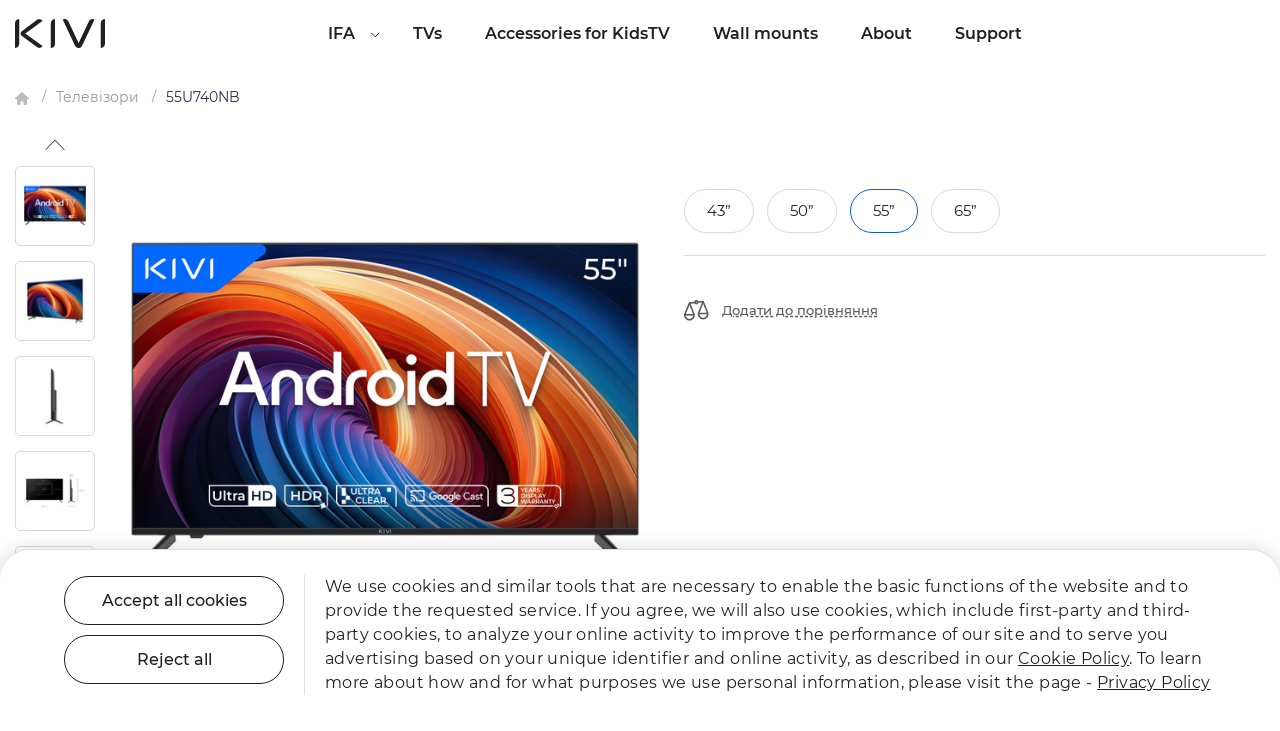

--- FILE ---
content_type: text/html; charset=UTF-8
request_url: https://kivismart.com/cy/tvs/55-uhd-smart-tv-55u740nb
body_size: 17429
content:

    
    
    
<!doctype html>
<html lang="lang_attr">
<head>
    <meta charset="utf-8">
<meta http-equiv="Content-Type" content="text/html; charset=utf-8">
<meta name="viewport" content="width=device-width, initial-scale=1">
<meta name="yandex" content="noindex, nofollow" />
<!-- Google Tag Manager -->
<script>(function(w,d,s,l,i){w[l]=w[l]||[];w[l].push({'gtm.start':
        new Date().getTime(),event:'gtm.js'});var f=d.getElementsByTagName(s)[0],
    j=d.createElement(s),dl=l!='dataLayer'?'&l='+l:'';j.async=true;j.src=
    'https://www.googletagmanager.com/gtm.js?id='+i+dl;f.parentNode.insertBefore(j,f);
})(window,document,'script','dataLayer','GTM-5F29C77');</script>
<!-- End Google Tag Manager -->
<meta property="og:site_name" content="kivismart.com">
    <title>Product</title>
    <meta property="og:title" content="Product">
	
<link rel="canonical" href="https://kivismart.com/cy/tvs/55-uhd-smart-tv-55u740nb">
<meta property="og:image" content="https://kivismart.com/storage/app/media/phpthump/cache/storage/app/uploads/public/681/1bf/1bc/6811bf1bcaea1481244215-594x594-5a1.png">
<meta property="og:url" content="https://kivismart.com/cy/tvs/55-uhd-smart-tv-55u740nb">

<link rel="alternate" href="https://kivismart.com/cy/tvs/55-uhd-smart-tv-55u740nb" hreflang="">


<link href="https://kivismart.com/themes/kivi/assets/libs/bootstrap/css/bootstrap.css" type="text/css" rel="stylesheet">
<link href="https://kivismart.com/themes/kivi/assets/css/images2/favicon.ico?245" rel="shortcut icon" type="image/x-icon">
<link href="https://kivismart.com/themes/kivi/assets/css/icofont/icofont.min.css?245" type="text/css" rel="stylesheet">
<link href="https://kivismart.com/themes/kivi/assets/css/main.css?245" type="text/css" rel="stylesheet">

<link rel="stylesheet" href="https://kivismart.com/themes/kivi/assets/css/shop.css?245">
        <link href="https://kivismart.com/themes/kivi/assets/compare/css/add-to-compare.css?245"
              type="text/css" rel="stylesheet">

        <link href="https://kivismart.com/themes/kivi/assets/new-shop/icofont/icofont.min.css?245"
              type="text/css" rel="stylesheet">
        <link href="https://kivismart.com/themes/kivi/assets/libs/swiper-slider/swiper-bundle.min.css?245"
              type="text/css" rel="stylesheet">
        <link href="https://kivismart.com/themes/kivi/assets/new-shop/css/main.css?245" type="text/css"
              rel="stylesheet">
        <link href="https://kivismart.com/themes/kivi/assets/new-shop/css/responsive.css?245"
              type="text/css" rel="stylesheet">
        <link href="https://kivismart.com/themes/kivi/assets/new-home/font/stylesheet.css?245"
              type="text/css" rel="stylesheet">
        <link rel="stylesheet" href="https://unpkg.com/aos@next/dist/aos.css"/>
<!-- Styles last-->

<script>
    _={
        theme: 'https://kivismart.com/themes/kivi/',
        media: 'https://kivismart.com/storage/app/media/'    };
</script>
<script src="https://kivismart.com/themes/kivi/assets/js/app.js?245"></script>



<script src="https://kivismart.com/themes/kivi/assets/new-shop/libs/swiper-slider/swiper-bundle.min.js?245"></script>
        <script src="https://kivismart.com/themes/kivi/assets/new-shop/js/main.js?245"></script>
        <script src="https://kivismart.com/themes/kivi/assets/js/shop.js?245"></script>
        <script src="https://kivismart.com/themes/kivi/assets/js/validate/jquery.validate.js"></script>
        <script src="https://kivismart.com/themes/kivi/assets/js/product.js?245"></script>
        <script src="https://kivismart.com/themes/kivi/assets/compare/js/add-to-compare.js?245"></script>
        <script src="https://kivismart.com/themes/kivi/assets/compare/js/slick.min.js?245"></script>
                <script src="https://kivismart.com/themes/kivi/assets/libs/bootstrap/js/bootstrap.bundle.min.js?245"></script>





</head>
<body id="shop-product" class="lang_attr computer chrome site_id-global shop">

<!-- Google Tag Manager (noscript) -->
<noscript><iframe src="https://www.googletagmanager.com/ns.html?id=GTM-5F29C77"
                  height="0" width="0" style="display:none;visibility:hidden"></iframe></noscript>
<!-- End Google Tag Manager (noscript) -->






    <link href="https://kivismart.com/themes/kivi/assets/new-home/font/stylesheet.css" rel="stylesheet">
    <link href="https://kivismart.com/themes/kivi/assets/new-home/js/twentytwenty-master/css/twentytwenty.css" rel="stylesheet">
    <link href="https://kivismart.com/themes/kivi/assets/new-home/libs/swiper-slider/swiper-bundle.min.css" type="text/css"
          media="screen" rel="stylesheet">
    <link href="https://kivismart.com/themes/kivi/assets/new-home/css/main.css" rel="stylesheet">
    <link href="https://kivismart.com/themes/kivi/assets/new-home/css/responsive.css" type="text/css" rel="stylesheet">
<svg xmlns="http://www.w3.org/2000/svg" id="sprites">
    <symbol id="icon-bkt" viewBox="0 0 18 9"><polyline points="1,8 9,1.3 17,8" /></symbol>
    <symbol id="icon-cart" viewBox="0 0 58 50"><path d="M43.599 35.122c-3.84 0-6.963 3.112-6.963 6.939S39.759 49 43.599 49c3.839 0 6.964-3.112 6.964-6.939s-3.125-6.939-6.964-6.939zm0 9.79a2.857 2.857 0 0 1-2.857-2.851 2.858 2.858 0 0 1 5.715 0 2.857 2.857 0 0 1-2.858 2.851zm-18.125-9.79c-3.839 0-6.963 3.112-6.963 6.939S21.635 49 25.474 49c3.84 0 6.964-3.112 6.964-6.939s-3.123-6.939-6.964-6.939zm0 9.79a2.858 2.858 0 0 1-2.858-2.851 2.858 2.858 0 0 1 5.716 0 2.856 2.856 0 0 1-2.858 2.851zM57.609 9.708a2.115 2.115 0 0 0-1.692-.863l-38.579.527-.914-4.205C15.902 2.819 13.853 1 11.439 1H2.053C.921 1 0 1.664 0 2.791c0 1.126.921 1.791 2.053 1.791h9.386c.465 0 .875.619.976 1.072l5.767 26.27c.206.929 1.049 1.316 2.004 1.316h28.709c.881 0 1.664-.278 1.946-1.11l7.051-20.555a2.065 2.065 0 0 0-.283-1.867zm-10.188 19.95H21.835l-3.593-16.173 34.834-.499-5.655 16.672z"/></symbol>
    <symbol id="icon-kivi" viewBox="0 0 377 122"><path d="M331.2657,2.0672 L332.4657,2.7282 L332.2997,3.0832 L281.1507,111.9512 C277.8307,118.8012 272.6197,122.4192 266.0787,122.4192 C259.7627,122.4192 254.4697,118.7912 250.7737,111.9292 L199.8607,2.7302 L201.0777,2.0512 C204.7187,-0.0758 209.1167,-0.5748 213.1397,0.6772 C217.3017,1.9752 220.6517,4.9462 222.5697,9.0422 C235.6967,36.0352 258.9097,86.3662 265.7127,101.1492 L266.0457,101.8762 L309.4357,9.3942 C311.4627,5.1462 314.9267,2.0702 319.1867,0.7342 C323.2627,-0.5328 327.5497,-0.0598 331.2657,2.0672 Z M0.0001,18.2767 C0.0001,8.3347 7.4441,0.2467 16.5931,0.2467 L17.8281,0.2467 L17.8281,104.2267 C17.8281,113.9047 10.2301,122.0797 1.2361,122.0797 L0.0001,122.0797 L0.0001,18.2767 Z M43.0289,61.4803 L115.6169,114.0663 C112.9179,118.0213 108.6559,120.8663 104.0769,121.7293 C100.0579,122.4843 96.1509,121.6453 93.0849,119.3613 L28.1689,70.9833 C25.2089,68.7773 23.4959,65.3673 23.4739,61.6283 C23.4519,57.8883 25.1229,54.4563 28.0589,52.2133 L91.6549,3.5883 C94.3589,1.5223 97.5699,0.4423 100.9119,0.4423 C101.8259,0.4423 102.7469,0.5243 103.6719,0.6873 C108.1659,1.4783 112.2429,4.1463 114.9599,8.0533 C96.8899,21.8943 44.4289,60.4493 43.8989,60.8423 L43.0289,61.4803 Z M166.5983,0.2469 L167.8323,0.2469 L167.8323,104.2269 C167.8323,113.9039 160.2343,122.0789 151.2413,122.0789 L150.0043,122.0789 L150.0043,18.2769 C150.0043,8.3349 157.4483,0.2469 166.5983,0.2469 Z M375.3409,0.2469 L376.5749,0.2469 L376.5749,104.2269 C376.5749,113.9039 368.9769,122.0789 359.9839,122.0789 L358.7479,122.0789 L358.7479,18.2769 C358.7479,8.3349 366.1919,0.2469 375.3409,0.2469 Z"/></symbol>
    

        <symbol id="icon-triangle" viewBox="0 0 15 10"><path d="M2 10.027h10.958a2 2 0 0 0 1.48-3.346L8.958.655A2 2 0 0 0 6 .655L.52 6.68A2 2 0 0 0 2 10.027z"/></symbol>


        <symbol id="icon-auth" viewBox="0 0 428 449"><path d="M110.62 26.86C116.97 11.3 133.14.41 150 .67c78.33-.05 156.67-.03 235.01 0 14.47-.07 28.56 7.99 36.02 20.36 4.26 6.83 6.38 14.89 6.3 22.93.01 99.33.03 198.66-.01 297.99.31 17.79-11.9 34.79-28.75 40.38-7.22 2.08-14.08 5.17-21.04 7.98-47.4 19.46-94.79 38.91-142.2 58.34-.03-21.33 0-42.66-.01-63.98-25.12-.01-50.23 0-75.35-.01-7.05-.06-14.25.5-21.11-1.48-15.44-3.99-27.9-17.38-30.77-33.07-1.52-9.73-.47-19.65-.75-29.46 14.22-.02 28.44-.01 42.66.01V342h85.3c.05-85.33 0-170.66.02-255.99 34.24-12.88 68.49-25.7 102.74-38.54 3.96-1.43 7.83-3.1 11.89-4.23-66.64.25-133.29 0-199.94.12-.03 7.11 0 14.21-.01 21.32-14.23-.05-28.45.01-42.67-.03.51-12.59-1.81-25.83 3.29-37.79z"/><path d="M98.45 137.47c10.13-10.02 20.13-20.17 30.27-30.2 28.32 28.57 56.9 56.89 85.28 85.39-28.45 28.44-56.89 56.88-85.34 85.32a9528.587 9528.587 0 0 1-30.17-30.15c11.31-11.29 22.66-22.54 33.98-33.83-43.95-.01-87.9 0-131.84 0 .06-14.22-.01-28.45.02-42.67 44.03.05 88.06-.14 132.09.1-11.58-11.17-22.84-22.67-34.29-33.96z"/></symbol>
    <symbol id="icon-logout" viewBox="0 0 512 512"><path d="M249.53 46.61c15.03-3.12 31.39 5.1 37.95 18.95 2.59 5.04 3.69 10.75 3.64 16.39.01 60.69.01 121.37.01 182.06.07 8.07.52 16.54-3.11 24.02-5.97 14.02-21.86 22.63-36.88 20.4-16.45-2.03-30.07-17-30.25-33.63-.09-64.6.01-129.2-.04-193.8-.21-16.39 12.52-31.67 28.68-34.39z"/><path d="M135.35 114.42c15.22-2.01 30.95 7.37 36.5 21.67 4.11 9.84 3.24 21.52-2.09 30.73-3.13 5.67-8.27 9.77-12.35 14.7-17.24 19.95-28.03 45.32-30.53 71.55-2.94 28.65 4 58.24 19.53 82.51 17.78 28.19 46.85 49.04 79.34 56.59 21.64 5.19 44.62 4.69 66.01-1.46 30.97-8.69 58.31-29.52 74.96-57.03 14.94-24.18 21.35-53.41 18.28-81.64-3.01-28.95-16.16-56.74-36.73-77.35-6.86-6.7-10.98-16.18-10.75-25.8-.1-13.95 9.2-27.25 22.17-32.24 10.47-4.26 23.01-2.95 32.38 3.39 4.42 2.81 7.69 6.95 11.32 10.64 19.68 21.4 34.63 47.16 43.3 74.92 14.55 45.76 11.9 96.74-7.48 140.69-14.69 33.91-39.23 63.35-69.58 84.37-36.68 25.43-82.07 37.88-126.59 34.86-27.39-1.73-54.42-9.14-78.8-21.74-26.09-13.4-49.09-32.72-66.96-55.97-24.18-31.26-38.52-69.93-40.89-109.37-2.25-35.57 5.16-71.75 21.4-103.49 9.72-19.01 22.43-36.51 37.7-51.44 5.39-5.11 12.51-8.24 19.86-9.09z"/></symbol>


    

    </svg><header>
    <div class="container">
        <div class="header-mob">
            <div class="header-mob-cont">
                                    <nav class="header-nav-link">
                        <ul>
                            
        
<style>
    .submenu {
        display: none;
        position: fixed;
        background-color: #fff;
        z-index: 1;
        text-align: left;
    }
    .submenu_li {
        display: inline-block;
        list-style-type: none;
        margin: 0;
        padding: 0;
    }
    .header-nav-link li:hover .submenu {
        display: grid;
    }
</style>
<li>
    <a href="/en/event/ifa_2024">IFA 2024</a>
</li>
<li>
    <a href="/en/event/ifa_2023">IFA 2023</a>
</li>
<li>
    <a href="/en/event/ifa_2022">IFA 2022</a>
</li>



<style>
    .submenu {
        display: none;
        position: fixed;
        background-color: #fff;
        z-index: 1;
        text-align: left;
    }
    .submenu_li {
        display: inline-block;
        list-style-type: none;
        margin: 0;
        padding: 0;
    }
    .header-nav-link li:hover .submenu {
        display: grid;
    }
</style>
<li >
    <a href="/en/tvs">TVs</a>
</li>



<style>
    .submenu {
        display: none;
        position: fixed;
        background-color: #fff;
        z-index: 1;
        text-align: left;
    }
    .submenu_li {
        display: inline-block;
        list-style-type: none;
        margin: 0;
        padding: 0;
    }
    .header-nav-link li:hover .submenu {
        display: grid;
    }
</style>
<li >
    <a href="/en/kids-accessories">Accessories for KidsTV</a>
</li>



<style>
    .submenu {
        display: none;
        position: fixed;
        background-color: #fff;
        z-index: 1;
        text-align: left;
    }
    .submenu_li {
        display: inline-block;
        list-style-type: none;
        margin: 0;
        padding: 0;
    }
    .header-nav-link li:hover .submenu {
        display: grid;
    }
</style>
<li >
    <a href="/en/wall_mounts">Wall mounts</a>
</li>



<style>
    .submenu {
        display: none;
        position: fixed;
        background-color: #fff;
        z-index: 1;
        text-align: left;
    }
    .submenu_li {
        display: inline-block;
        list-style-type: none;
        margin: 0;
        padding: 0;
    }
    .header-nav-link li:hover .submenu {
        display: grid;
    }
</style>
<li >
    <a href="/en/about">About</a>
</li>



<style>
    .submenu {
        display: none;
        position: fixed;
        background-color: #fff;
        z-index: 1;
        text-align: left;
    }
    .submenu_li {
        display: inline-block;
        list-style-type: none;
        margin: 0;
        padding: 0;
    }
    .header-nav-link li:hover .submenu {
        display: grid;
    }
</style>
<li >
    <a href="/en/support">Support</a>
</li>



                        </ul>
                    </nav>
                                <a href="https://kivismart.com/cy/contact-us" class="contact-btn">
                    Contact us
                </a>
                <button class="close">
                    <span>x</span>
                </button>
            </div>
            <div class="header-mob-bg"></div>
        </div>
        <div class="header-body">
            <div class="flex">
                <div class="l-side">
                    <button class="menu-btn">
                        <img src="https://kivismart.com/themes/kivi/assets/new-home/img/menu.svg" alt="Menu">
                    </button>
                    <a href="https://kivismart.com/cy/" class="logo">
                        <img src="https://kivismart.com/themes/kivi/assets/new-home/img/logo.svg" alt="logo"/>
                    </a>
                </div>
                                    <nav class="header-nav-link">
                        <ul>
                            
        <style>
    .submenu {
        display: none;
        position: fixed;
        background-color: #fff;
        z-index: 1;
        text-align: left;

    }
    .submenu_li {
        display: inline-block;
        list-style-type: none;
        margin: 0;
        padding: 0;
    }

    .header-nav-link li:hover .submenu {
        display: grid;
    }
</style>

<li class="has-submenu">
  <span data-popuped="has-dropdown">IFA</span>

<ul class="submenu">
            <li>
        <a href="/en/event/ifa_2024">IFA 2024</a>
    </li>
                <li>
        <a href="/en/event/ifa_2023">IFA 2023</a>
    </li>
                <li>
        <a href="/en/event/ifa_2022">IFA 2022</a>
    </li>
        </ul>

</li>


<li>
  <a    href="/en/tvs">TVs</a>
   

</li>


<li>
  <a    href="/en/kids-accessories">Accessories for KidsTV</a>
   

</li>


<li>
  <a    href="/en/wall_mounts">Wall mounts</a>
   

</li>


<li>
  <a    href="/en/about">About</a>
   

</li>


<li>
  <a    href="/en/support">Support</a>
   

</li>

                        </ul>
                    </nav>
                                <div class="r-side-header">
                                                            <a href="https://kivismart.com/cy/contact-us" class="contact-btn">
                        Contact us
                    </a>
                    <div class="l-header__cart">
                                            </div>
                </div>
            </div>
        </div>
    </div>
    <div class="search__drop-window" id="search_window" style="display: none">
        <div class="search__container">
            <div class="search__input-row">
                <span class="search__icon">
                     <img src="/themes/kivi/assets/new-home/img/search.svg" width="28" height="28" alt="search">
                </span>
                <input type="text" placeholder="Пошук..." class="search__input"
                       data-url="https://kivismart.com/cy/search"
                       id="search_input" autocomplete="off">
            </div>
            <div class="search__variants">
                                <div class="search__variants-header search-not-found" style="display: none">
                    Нічого не знайдено
                </div>
                <div class="search__variants-header search-start" style="display: none">
                    Шукаємо
                </div>
                            </div>
            <div class="search__results">
                <ul class="results__list">
                                    </ul>
            </div>
        </div>
    </div>

</header>
<div class="global__blur" id="global_blur"></div>
<div href="javascript:void(0);" style="display: none" id="scroll-to-top">
    <span>
        <svg style="transform: rotateX(180deg)" width="32" height="32" viewBox="0 0 32 32" fill="none" xmlns="http://www.w3.org/2000/svg">
          <path d="M8 12L16 20L24 12" stroke="black" stroke-width="2" stroke-linecap="round" stroke-linejoin="round"/>
        </svg>
    </span>
</div>
<div class="header-padding"></div>
    

    
                                                                    
    <div class="container product-card" role="complementary"
         data-product="{&quot;id&quot;:435,&quot;name&quot;:&quot;&quot;,&quot;price&quot;:&quot;15999.00&quot;,&quot;category&quot;:&quot;TVS&quot;,&quot;variant&quot;:&quot;55U740NB&quot;,&quot;categoryName&quot;:&quot;Телевізори&quot;}">
        <div class="breadcrumbs">
            <div class="breadcrumbs-wrap">
                <div class="nav-item">
                    <a href="https://kivismart.com/cy/">
                        <span><img src="/themes/kivi/assets/new-shop/img/home.svg" alt="img"></span>
                    </a>
                </div>
                <div class="nav-item">
                    <a href="https://kivismart.com/cy/tvs">
                        <span>Телевізори</span>
                    </a>
                </div>

                <div class="nav-item">
                    <a href="javascript:void(0);">
                        <span>55U740NB</span>
                    </a>
                </div>
            </div>
        </div>
                <div class="content-page">
            <div class="top-block-product-page">
				<span class="mob-title-card">
					
				</span>
                <div class="flex">
                    <section class="product-slider">
                        <div class="slider__flex">
                            <div class="slider__col">
                                <div class="slider__prev"><i class="icofont-thin-up"></i></div>
                                <div class="slider__thumbs">
                                    <div class="swiper-container"> <!-- Слайдер с превью -->
                                                                                <div class="swiper-wrapper">

                                                                                        
                                                                                                    <div class="swiper-slide">
                                                        <div class="slider__image"
                                                                                                                             data-image="https://kivismart.com/storage/app/media/phpthump/cache/storage/app/uploads/public/681/1bf/1bc/6811bf1bcaea1481244215-594x594-a64.jpg"
                                                             data-image-small="https://kivismart.com/storage/app/media/phpthump/cache/storage/app/uploads/public/681/1bf/1bc/6811bf1bcaea1481244215-281x281-806.jpg"
                                                        >
                                                            <img alt=""
                                                                 src="https://kivismart.com/storage/app/media/phpthump/cache/storage/app/uploads/public/681/1bf/1bc/6811bf1bcaea1481244215-65x65-fb4.png">
                                                        </div>
                                                    </div>
                                                                                            
                                                                                                    <div class="swiper-slide">
                                                        <div class="slider__image"
                                                                                                                             data-image="https://kivismart.com/storage/app/media/phpthump/cache/storage/app/uploads/public/681/1bf/1bc/6811bf1bcb8a4592460837-594x594-a64.jpg"
                                                             data-image-small="https://kivismart.com/storage/app/media/phpthump/cache/storage/app/uploads/public/681/1bf/1bc/6811bf1bcb8a4592460837-281x281-806.jpg"
                                                        >
                                                            <img alt=""
                                                                 src="https://kivismart.com/storage/app/media/phpthump/cache/storage/app/uploads/public/681/1bf/1bc/6811bf1bcb8a4592460837-65x65-fb4.png">
                                                        </div>
                                                    </div>
                                                                                            
                                                                                                    <div class="swiper-slide">
                                                        <div class="slider__image"
                                                                                                                             data-image="https://kivismart.com/storage/app/media/phpthump/cache/storage/app/uploads/public/681/1bf/1c2/6811bf1c25ec8090166104-594x594-a64.jpg"
                                                             data-image-small="https://kivismart.com/storage/app/media/phpthump/cache/storage/app/uploads/public/681/1bf/1c2/6811bf1c25ec8090166104-281x281-806.jpg"
                                                        >
                                                            <img alt=""
                                                                 src="https://kivismart.com/storage/app/media/phpthump/cache/storage/app/uploads/public/681/1bf/1c2/6811bf1c25ec8090166104-65x65-fb4.png">
                                                        </div>
                                                    </div>
                                                                                            
                                                                                                    <div class="swiper-slide">
                                                        <div class="slider__image"
                                                                                                                             data-image="https://kivismart.com/storage/app/media/phpthump/cache/storage/app/uploads/public/681/1bf/1c3/6811bf1c341bc132523701-594x594-a64.jpg"
                                                             data-image-small="https://kivismart.com/storage/app/media/phpthump/cache/storage/app/uploads/public/681/1bf/1c3/6811bf1c341bc132523701-281x281-806.jpg"
                                                        >
                                                            <img alt=""
                                                                 src="https://kivismart.com/storage/app/media/phpthump/cache/storage/app/uploads/public/681/1bf/1c3/6811bf1c341bc132523701-65x65-fb4.png">
                                                        </div>
                                                    </div>
                                                                                            
                                                                                                    <div class="swiper-slide">
                                                        <div class="slider__image"
                                                                                                                             data-image="https://kivismart.com/storage/app/media/phpthump/cache/storage/app/uploads/public/681/1bf/1c7/6811bf1c74b9d294361162-594x594-a64.jpg"
                                                             data-image-small="https://kivismart.com/storage/app/media/phpthump/cache/storage/app/uploads/public/681/1bf/1c7/6811bf1c74b9d294361162-281x281-806.jpg"
                                                        >
                                                            <img alt=""
                                                                 src="https://kivismart.com/storage/app/media/phpthump/cache/storage/app/uploads/public/681/1bf/1c7/6811bf1c74b9d294361162-65x65-fb4.png">
                                                        </div>
                                                    </div>
                                                                                            
                                                                                                    <div class="swiper-slide">
                                                        <div class="slider__image"
                                                                                                                             data-image="https://kivismart.com/storage/app/media/phpthump/cache/storage/app/uploads/public/681/1bf/1c8/6811bf1c8200c613574548-594x594-a64.jpg"
                                                             data-image-small="https://kivismart.com/storage/app/media/phpthump/cache/storage/app/uploads/public/681/1bf/1c8/6811bf1c8200c613574548-281x281-806.jpg"
                                                        >
                                                            <img alt=""
                                                                 src="https://kivismart.com/storage/app/media/phpthump/cache/storage/app/uploads/public/681/1bf/1c8/6811bf1c8200c613574548-65x65-fb4.png">
                                                        </div>
                                                    </div>
                                                                                            
                                                                                                    <div class="swiper-slide">
                                                        <div class="slider__image"
                                                                                                                             data-image="https://kivismart.com/storage/app/media/phpthump/cache/storage/app/uploads/public/681/1bf/1cc/6811bf1cc82b9931744461-594x594-a64.jpg"
                                                             data-image-small="https://kivismart.com/storage/app/media/phpthump/cache/storage/app/uploads/public/681/1bf/1cc/6811bf1cc82b9931744461-281x281-806.jpg"
                                                        >
                                                            <img alt=""
                                                                 src="https://kivismart.com/storage/app/media/phpthump/cache/storage/app/uploads/public/681/1bf/1cc/6811bf1cc82b9931744461-65x65-fb4.png">
                                                        </div>
                                                    </div>
                                                                                                                                                                                </div>
                                    </div>
                                </div>

                                <div class="slider__next"><i class="icofont-thin-down"></i></div>
                            </div>

                            <div class="slider__images">
                                <div class="swiper-container">
                                    <div class="swiper-wrapper">
                                                                                
                                                                                        <div class="swiper-slide">
                                                <div class="slider__image"
                                                                                                             data-image="https://kivismart.com/storage/app/media/phpthump/cache/storage/app/uploads/public/681/1bf/1bc/6811bf1bcaea1481244215-594x594-a64.jpg"
                                                     data-image-small="https://kivismart.com/storage/app/media/phpthump/cache/storage/app/uploads/public/681/1bf/1bc/6811bf1bcaea1481244215-281x281-806.jpg"
                                                >
                                                    <img alt=""
                                                         src="https://kivismart.com/storage/app/media/phpthump/cache/storage/app/uploads/public/681/1bf/1bc/6811bf1bcaea1481244215-594x594-5a1.png">
                                                </div>
                                            </div>
                                        
                                                                                        <div class="swiper-slide">
                                                <div class="slider__image"
                                                                                                             data-image="https://kivismart.com/storage/app/media/phpthump/cache/storage/app/uploads/public/681/1bf/1bc/6811bf1bcb8a4592460837-594x594-a64.jpg"
                                                     data-image-small="https://kivismart.com/storage/app/media/phpthump/cache/storage/app/uploads/public/681/1bf/1bc/6811bf1bcb8a4592460837-281x281-806.jpg"
                                                >
                                                    <img alt=""
                                                         src="https://kivismart.com/storage/app/media/phpthump/cache/storage/app/uploads/public/681/1bf/1bc/6811bf1bcb8a4592460837-594x594-5a1.png">
                                                </div>
                                            </div>
                                        
                                                                                        <div class="swiper-slide">
                                                <div class="slider__image"
                                                                                                             data-image="https://kivismart.com/storage/app/media/phpthump/cache/storage/app/uploads/public/681/1bf/1c2/6811bf1c25ec8090166104-594x594-a64.jpg"
                                                     data-image-small="https://kivismart.com/storage/app/media/phpthump/cache/storage/app/uploads/public/681/1bf/1c2/6811bf1c25ec8090166104-281x281-806.jpg"
                                                >
                                                    <img alt=""
                                                         src="https://kivismart.com/storage/app/media/phpthump/cache/storage/app/uploads/public/681/1bf/1c2/6811bf1c25ec8090166104-594x594-5a1.png">
                                                </div>
                                            </div>
                                        
                                                                                        <div class="swiper-slide">
                                                <div class="slider__image"
                                                                                                             data-image="https://kivismart.com/storage/app/media/phpthump/cache/storage/app/uploads/public/681/1bf/1c3/6811bf1c341bc132523701-594x594-a64.jpg"
                                                     data-image-small="https://kivismart.com/storage/app/media/phpthump/cache/storage/app/uploads/public/681/1bf/1c3/6811bf1c341bc132523701-281x281-806.jpg"
                                                >
                                                    <img alt=""
                                                         src="https://kivismart.com/storage/app/media/phpthump/cache/storage/app/uploads/public/681/1bf/1c3/6811bf1c341bc132523701-594x594-5a1.png">
                                                </div>
                                            </div>
                                        
                                                                                        <div class="swiper-slide">
                                                <div class="slider__image"
                                                                                                             data-image="https://kivismart.com/storage/app/media/phpthump/cache/storage/app/uploads/public/681/1bf/1c7/6811bf1c74b9d294361162-594x594-a64.jpg"
                                                     data-image-small="https://kivismart.com/storage/app/media/phpthump/cache/storage/app/uploads/public/681/1bf/1c7/6811bf1c74b9d294361162-281x281-806.jpg"
                                                >
                                                    <img alt=""
                                                         src="https://kivismart.com/storage/app/media/phpthump/cache/storage/app/uploads/public/681/1bf/1c7/6811bf1c74b9d294361162-594x594-5a1.png">
                                                </div>
                                            </div>
                                        
                                                                                        <div class="swiper-slide">
                                                <div class="slider__image"
                                                                                                             data-image="https://kivismart.com/storage/app/media/phpthump/cache/storage/app/uploads/public/681/1bf/1c8/6811bf1c8200c613574548-594x594-a64.jpg"
                                                     data-image-small="https://kivismart.com/storage/app/media/phpthump/cache/storage/app/uploads/public/681/1bf/1c8/6811bf1c8200c613574548-281x281-806.jpg"
                                                >
                                                    <img alt=""
                                                         src="https://kivismart.com/storage/app/media/phpthump/cache/storage/app/uploads/public/681/1bf/1c8/6811bf1c8200c613574548-594x594-5a1.png">
                                                </div>
                                            </div>
                                        
                                                                                        <div class="swiper-slide">
                                                <div class="slider__image"
                                                                                                             data-image="https://kivismart.com/storage/app/media/phpthump/cache/storage/app/uploads/public/681/1bf/1cc/6811bf1cc82b9931744461-594x594-a64.jpg"
                                                     data-image-small="https://kivismart.com/storage/app/media/phpthump/cache/storage/app/uploads/public/681/1bf/1cc/6811bf1cc82b9931744461-281x281-806.jpg"
                                                >
                                                    <img alt=""
                                                         src="https://kivismart.com/storage/app/media/phpthump/cache/storage/app/uploads/public/681/1bf/1cc/6811bf1cc82b9931744461-594x594-5a1.png">
                                                </div>
                                            </div>
                                        
                                                                            </div>
                                </div>
                            </div>

                        </div>
                    </section>
                    <div class="product-cont">
                        <h1></h1>
                                                <div class="row-choose-size-wrapper">
                            <div class="row-choose-size">
                                                                                                       <div class="size-item">
                                        <label>
                                            <input type="radio"
                                                   name="size" >
                                            <a
                                                    href="https://kivismart.com/cy/tvs/43-uhd-smart-tv-43u740nb">
                                                43”</a>
                                        </label>
                                    </div>
                                                                                                       <div class="size-item">
                                        <label>
                                            <input type="radio"
                                                   name="size" >
                                            <a
                                                    href="https://kivismart.com/cy/tvs/50-uhd-smart-tv-50u740nb">
                                                50”</a>
                                        </label>
                                    </div>
                                                                                                       <div class="size-item">
                                        <label>
                                            <input type="radio"
                                                   name="size" checked>
                                            <a
                                                    href="https://kivismart.com/cy/tvs/55-uhd-smart-tv-55u740nb">
                                                55”</a>
                                        </label>
                                    </div>
                                                                                                       <div class="size-item">
                                        <label>
                                            <input type="radio"
                                                   name="size" >
                                            <a
                                                    href="https://kivismart.com/cy/tvs/65-uhd-smart-tv-65u740nb">
                                                65”</a>
                                        </label>
                                    </div>
                                                            </div>
                        </div>
                                                <div class="row-bottom">
                                                                                                                <div class="add-compare-row">
                                <button type="button" class="add-to-compare js-compare"
                                        data-product-id="435">
                                    <img src="/themes/kivi/assets/new-shop/img/scales.svg" alt="img">
                                    <span>
                                        Додати до порівняння
                                    </span>
                                </button>
                            </div>
                        </div>
                                                                        
                                                
                                                                    </div>
                </div>
                <div class="section-specification">
                    <div class="flex">
                                                    <div class="specification-item">
                                <img src="https://kivismart.com/storage/app/uploads/public/63d/7ae/a08/63d7aea0885d5025634181.svg" alt="img">
                                <span>Android TV 11</span>
                            </div>
                                                    <div class="specification-item">
                                <img src="https://kivismart.com/storage/app/uploads/public/63d/65d/538/63d65d538cfaa455709242.svg" alt="img">
                                <span>4K resolution</span>
                            </div>
                                                    <div class="specification-item">
                                <img src="https://kivismart.com/storage/app/uploads/public/63d/7af/52a/63d7af52a322e102934085.svg" alt="img">
                                <span>High Dynamic Range support</span>
                            </div>
                                            </div>
                </div>
            </div>
            <div class="product-page-detailed-cont">
                <div class="tab-section">
                    <div class="tab-row">
                        <div class="tab-block">
                                                        <a href="javascript:void(0);" class="b-nav-tab"> Характеристики </a>
                                                            <a href="javascript:void(0);" class="b-nav-tab"> Інструкції </a>
                                                    </div>
                    </div>
                                        <div class="b-tab">
                        <div class="specification-detail">
                            <div class="specification-detail-aside">
                                                                                                                                        <a href="#specification1"
                                       class="scroll-to active">Головне</a>
                                                                                                        <a href="#specification2"
                                       class="scroll-to ">Дизайн</a>
                                                                                                        <a href="#specification3"
                                       class="scroll-to ">Дисплей</a>
                                                                                                        <a href="#specification4"
                                       class="scroll-to ">Апаратна частина</a>
                                                                                                        <a href="#specification5"
                                       class="scroll-to ">Комунікації</a>
                                                                                                        <a href="#specification6"
                                       class="scroll-to ">Оснащення</a>
                                                                                                        <a href="#specification7"
                                       class="scroll-to ">Роз&#039;єми</a>
                                                                                                        <a href="#specification8"
                                       class="scroll-to ">Звук</a>
                                                                                                        <a href="#specification9"
                                       class="scroll-to ">Технології</a>
                                                                                                        <a href="#specification10"
                                       class="scroll-to ">Дистанційне керування</a>
                                                                                                        <a href="#specification11"
                                       class="scroll-to ">Програмне забезпечення</a>
                                                                                                        <a href="#specification12"
                                       class="scroll-to ">Загальна інформація</a>
                                                                                                        <a href="#specification13"
                                       class="scroll-to ">Вага</a>
                                                                                                        <a href="#specification14"
                                       class="scroll-to ">Розміри</a>
                                                            </div>
                            <div class="specification-detail-cont">


                                                                                                                                        <div class="specification-detail-cont-item"
                                         id="specification1">
                                        <span class="title">Головне</span>

                                                                                    <div class="specification-detail-cont-item-row">
                                                <span class="name">Тип телевізора</span>
                                                <span class="value">Smart TV</span>
                                            </div>
                                                                                    <div class="specification-detail-cont-item-row">
                                                <span class="name">Діагональ екрану</span>
                                                <span class="value">55&quot;</span>
                                            </div>
                                                                                    <div class="specification-detail-cont-item-row">
                                                <span class="name">Роздільна здатність</span>
                                                <span class="value">4K UHD</span>
                                            </div>
                                                                                    <div class="specification-detail-cont-item-row">
                                                <span class="name">Операційна система</span>
                                                <span class="value">Android TV 11</span>
                                            </div>
                                                                                    <div class="specification-detail-cont-item-row">
                                                <span class="name">Безрамковий дизайн</span>
                                                <span class="value">Так</span>
                                            </div>
                                                                            </div>
                                                                                                        <div class="specification-detail-cont-item"
                                         id="specification2">
                                        <span class="title">Дизайн</span>

                                                                                    <div class="specification-detail-cont-item-row">
                                                <span class="name">Дизайн</span>
                                                <span class="value">Базовий</span>
                                            </div>
                                                                                    <div class="specification-detail-cont-item-row">
                                                <span class="name">Колір</span>
                                                <span class="value">Чорний</span>
                                            </div>
                                                                                    <div class="specification-detail-cont-item-row">
                                                <span class="name">Безрамковий</span>
                                                <span class="value">Так</span>
                                            </div>
                                                                                    <div class="specification-detail-cont-item-row">
                                                <span class="name">Σχέδιο οπισθόφυλλου</span>
                                                <span class="value">Базовий</span>
                                            </div>
                                                                                    <div class="specification-detail-cont-item-row">
                                                <span class="name">Матеріал корпусу</span>
                                                <span class="value">Метал \ Пластик</span>
                                            </div>
                                                                                    <div class="specification-detail-cont-item-row">
                                                <span class="name">Матеріал підставки</span>
                                                <span class="value">Πλαστική ύλη</span>
                                            </div>
                                                                            </div>
                                                                                                        <div class="specification-detail-cont-item"
                                         id="specification3">
                                        <span class="title">Дисплей</span>

                                                                                    <div class="specification-detail-cont-item-row">
                                                <span class="name">Роздільна здатність</span>
                                                <span class="value">3840x2160</span>
                                            </div>
                                                                                    <div class="specification-detail-cont-item-row">
                                                <span class="name">Роздільна здатність</span>
                                                <span class="value">4K resolution</span>
                                            </div>
                                                                                    <div class="specification-detail-cont-item-row">
                                                <span class="name">Тип підсвічування</span>
                                                <span class="value">Direct LED</span>
                                            </div>
                                                                                    <div class="specification-detail-cont-item-row">
                                                <span class="name">Підтримка HDR</span>
                                                <span class="value">High Dynamic Range support</span>
                                            </div>
                                                                                    <div class="specification-detail-cont-item-row">
                                                <span class="name">Тип матриці</span>
                                                <span class="value">VA</span>
                                            </div>
                                                                                    <div class="specification-detail-cont-item-row">
                                                <span class="name">HLG</span>
                                                <span class="value">Так</span>
                                            </div>
                                                                                    <div class="specification-detail-cont-item-row">
                                                <span class="name">Контраст</span>
                                                <span class="value">7500:1</span>
                                            </div>
                                                                                    <div class="specification-detail-cont-item-row">
                                                <span class="name">Super contrast control</span>
                                                <span class="value">Так</span>
                                            </div>
                                                                                    <div class="specification-detail-cont-item-row">
                                                <span class="name">Max Vivid</span>
                                                <span class="value">Ні</span>
                                            </div>
                                                                                    <div class="specification-detail-cont-item-row">
                                                <span class="name">Low Blue light</span>
                                                <span class="value">Ні</span>
                                            </div>
                                                                                    <div class="specification-detail-cont-item-row">
                                                <span class="name">Час реакції, мс</span>
                                                <span class="value">6,5</span>
                                            </div>
                                                                                    <div class="specification-detail-cont-item-row">
                                                <span class="name">К-ть кольорів</span>
                                                <span class="value">1,07 мільярдів</span>
                                            </div>
                                                                                    <div class="specification-detail-cont-item-row">
                                                <span class="name">Системи кольоровості</span>
                                                <span class="value">PAL B\G, PAL I, PAL D\K, SECAM B\G, SECAM D\K, NTSC</span>
                                            </div>
                                                                                    <div class="specification-detail-cont-item-row">
                                                <span class="name">Співвідношення сторін</span>
                                                <span class="value">16:9</span>
                                            </div>
                                                                                    <div class="specification-detail-cont-item-row">
                                                <span class="name">Частота оновлення панелі</span>
                                                <span class="value">60 Hz</span>
                                            </div>
                                                                                    <div class="specification-detail-cont-item-row">
                                                <span class="name">Ultra clear</span>
                                                <span class="value">Так</span>
                                            </div>
                                                                                    <div class="specification-detail-cont-item-row">
                                                <span class="name">Digital Noise Reduction (DNR)</span>
                                                <span class="value">Так</span>
                                            </div>
                                                                                    <div class="specification-detail-cont-item-row">
                                                <span class="name">Blue Stretch</span>
                                                <span class="value">Так</span>
                                            </div>
                                                                                    <div class="specification-detail-cont-item-row">
                                                <span class="name">PC mode</span>
                                                <span class="value">Так</span>
                                            </div>
                                                                            </div>
                                                                                                        <div class="specification-detail-cont-item"
                                         id="specification4">
                                        <span class="title">Апаратна частина</span>

                                                                                    <div class="specification-detail-cont-item-row">
                                                <span class="name">Кількість ядер</span>
                                                <span class="value">4</span>
                                            </div>
                                                                                    <div class="specification-detail-cont-item-row">
                                                <span class="name">Вбудована пам&#039;ять</span>
                                                <span class="value">8 Гб</span>
                                            </div>
                                                                            </div>
                                                                                                        <div class="specification-detail-cont-item"
                                         id="specification5">
                                        <span class="title">Комунікації</span>

                                                                                    <div class="specification-detail-cont-item-row">
                                                <span class="name">WiFi</span>
                                                <span class="value">Так</span>
                                            </div>
                                                                                    <div class="specification-detail-cont-item-row">
                                                <span class="name">Bluetooth</span>
                                                <span class="value">Так</span>
                                            </div>
                                                                                    <div class="specification-detail-cont-item-row">
                                                <span class="name">Wi-Fi 5G</span>
                                                <span class="value">Так</span>
                                            </div>
                                                                                    <div class="specification-detail-cont-item-row">
                                                <span class="name">Bluetooth версія</span>
                                                <span class="value">5.0</span>
                                            </div>
                                                                            </div>
                                                                                                        <div class="specification-detail-cont-item"
                                         id="specification6">
                                        <span class="title">Оснащення</span>

                                                                                    <div class="specification-detail-cont-item-row">
                                                <span class="name">CI</span>
                                                <span class="value">Так</span>
                                            </div>
                                                                                    <div class="specification-detail-cont-item-row">
                                                <span class="name">Тюнери</span>
                                                <span class="value">DVB-T2, DVB-C, DVB-T, HbbTV</span>
                                            </div>
                                                                            </div>
                                                                                                        <div class="specification-detail-cont-item"
                                         id="specification7">
                                        <span class="title">Роз&#039;єми</span>

                                                                                    <div class="specification-detail-cont-item-row">
                                                <span class="name">Ethernet (LAN)</span>
                                                <span class="value">Так</span>
                                            </div>
                                                                                    <div class="specification-detail-cont-item-row">
                                                <span class="name">USB</span>
                                                <span class="value">3</span>
                                            </div>
                                                                                    <div class="specification-detail-cont-item-row">
                                                <span class="name">HDMI</span>
                                                <span class="value">4</span>
                                            </div>
                                                                                    <div class="specification-detail-cont-item-row">
                                                <span class="name">HDMI ARC</span>
                                                <span class="value">Так</span>
                                            </div>
                                                                                    <div class="specification-detail-cont-item-row">
                                                <span class="name">HDMI CEC</span>
                                                <span class="value">Так</span>
                                            </div>
                                                                                    <div class="specification-detail-cont-item-row">
                                                <span class="name">HDMI eARC</span>
                                                <span class="value">Ні</span>
                                            </div>
                                                                                    <div class="specification-detail-cont-item-row">
                                                <span class="name">3,5 аудио вихід</span>
                                                <span class="value">Так</span>
                                            </div>
                                                                                    <div class="specification-detail-cont-item-row">
                                                <span class="name">Оптичний аудіовихід</span>
                                                <span class="value">Так</span>
                                            </div>
                                                                                    <div class="specification-detail-cont-item-row">
                                                <span class="name">Коаксиальний аудіовихід</span>
                                                <span class="value">Ні</span>
                                            </div>
                                                                                    <div class="specification-detail-cont-item-row">
                                                <span class="name">VGA</span>
                                                <span class="value">Ні</span>
                                            </div>
                                                                                    <div class="specification-detail-cont-item-row">
                                                <span class="name">mini RCA</span>
                                                <span class="value">Так</span>
                                            </div>
                                                                                    <div class="specification-detail-cont-item-row">
                                                <span class="name">RCA</span>
                                                <span class="value">Ні</span>
                                            </div>
                                                                                    <div class="specification-detail-cont-item-row">
                                                <span class="name">USB версія</span>
                                                <span class="value">2.0</span>
                                            </div>
                                                                                    <div class="specification-detail-cont-item-row">
                                                <span class="name">USB живлення</span>
                                                <span class="value">500 mА</span>
                                            </div>
                                                                                    <div class="specification-detail-cont-item-row">
                                                <span class="name">HDMI ARC порт</span>
                                                <span class="value">HDMI 1</span>
                                            </div>
                                                                            </div>
                                                                                                        <div class="specification-detail-cont-item"
                                         id="specification8">
                                        <span class="title">Звук</span>

                                                                                    <div class="specification-detail-cont-item-row">
                                                <span class="name">Аудіопроцесор</span>
                                                <span class="value">SRC</span>
                                            </div>
                                                                                    <div class="specification-detail-cont-item-row">
                                                <span class="name">Об&#039;ємне звучання</span>
                                                <span class="value">Dolby Audio</span>
                                            </div>
                                                                                    <div class="specification-detail-cont-item-row">
                                                <span class="name">Звук від JVC</span>
                                                <span class="value">Ні</span>
                                            </div>
                                                                                    <div class="specification-detail-cont-item-row">
                                                <span class="name">Динаміки, Вт</span>
                                                <span class="value">2х10</span>
                                            </div>
                                                                                    <div class="specification-detail-cont-item-row">
                                                <span class="name">Sound Surround</span>
                                                <span class="value">Yes</span>
                                            </div>
                                                                                    <div class="specification-detail-cont-item-row">
                                                <span class="name">Auto Volume Control</span>
                                                <span class="value">Yes</span>
                                            </div>
                                                                            </div>
                                                                                                        <div class="specification-detail-cont-item"
                                         id="specification9">
                                        <span class="title">Технології</span>

                                                                                    <div class="specification-detail-cont-item-row">
                                                <span class="name">Технології</span>
                                                <span class="value">HDR, Super Contrast Control, Ultra Clear</span>
                                            </div>
                                                                            </div>
                                                                                                        <div class="specification-detail-cont-item"
                                         id="specification10">
                                        <span class="title">Дистанційне керування</span>

                                                                                    <div class="specification-detail-cont-item-row">
                                                <span class="name">Пульт</span>
                                                <span class="value">RC20</span>
                                            </div>
                                                                                    <div class="specification-detail-cont-item-row">
                                                <span class="name">Голосовий набір</span>
                                                <span class="value">Так</span>
                                            </div>
                                                                                    <div class="specification-detail-cont-item-row">
                                                <span class="name">Управління зі смартфонів</span>
                                                <span class="value">Так</span>
                                            </div>
                                                                                    <div class="specification-detail-cont-item-row">
                                                <span class="name">Тип дистанційного керування</span>
                                                <span class="value">BT+ IR</span>
                                            </div>
                                                                                    <div class="specification-detail-cont-item-row">
                                                <span class="name">Пульт</span>
                                                <span class="value">Голосове керування</span>
                                            </div>
                                                                                    <div class="specification-detail-cont-item-row">
                                                <span class="name">Колір пульта</span>
                                                <span class="value">Чорний</span>
                                            </div>
                                                                            </div>
                                                                                                        <div class="specification-detail-cont-item"
                                         id="specification11">
                                        <span class="title">Програмне забезпечення</span>

                                                                                    <div class="specification-detail-cont-item-row">
                                                <span class="name">Google Assistant</span>
                                                <span class="value">Так</span>
                                            </div>
                                                                                    <div class="specification-detail-cont-item-row">
                                                <span class="name">Chromecast</span>
                                                <span class="value">Так</span>
                                            </div>
                                                                                    <div class="specification-detail-cont-item-row">
                                                <span class="name">DLNA</span>
                                                <span class="value">Так</span>
                                            </div>
                                                                                    <div class="specification-detail-cont-item-row">
                                                <span class="name">ALLM</span>
                                                <span class="value">Ні</span>
                                            </div>
                                                                                    <div class="specification-detail-cont-item-row">
                                                <span class="name">Game mode</span>
                                                <span class="value">Так</span>
                                            </div>
                                                                                    <div class="specification-detail-cont-item-row">
                                                <span class="name">HEVC</span>
                                                <span class="value">Так</span>
                                            </div>
                                                                                    <div class="specification-detail-cont-item-row">
                                                <span class="name">AV1</span>
                                                <span class="value">Так</span>
                                            </div>
                                                                                    <div class="specification-detail-cont-item-row">
                                                <span class="name">KIVI Media</span>
                                                <span class="value">Так</span>
                                            </div>
                                                                            </div>
                                                                                                        <div class="specification-detail-cont-item"
                                         id="specification12">
                                        <span class="title">Загальна інформація</span>

                                                                                    <div class="specification-detail-cont-item-row">
                                                <span class="name">VESA, mm</span>
                                                <span class="value">400x300</span>
                                            </div>
                                                                                    <div class="specification-detail-cont-item-row">
                                                <span class="name">Діагональ в см</span>
                                                <span class="value">140</span>
                                            </div>
                                                                                    <div class="specification-detail-cont-item-row">
                                                <span class="name">Гвинти кронштейна</span>
                                                <span class="value">M6</span>
                                            </div>
                                                                                    <div class="specification-detail-cont-item-row">
                                                <span class="name">Глибина гвинтового гнізда</span>
                                                <span class="value">16 mm</span>
                                            </div>
                                                                                    <div class="specification-detail-cont-item-row">
                                                <span class="name">Η απόσταση μεταξύ των κερκίδων, mm</span>
                                                <span class="value">1095</span>
                                            </div>
                                                                                    <div class="specification-detail-cont-item-row">
                                                <span class="name">Клас енергоспоживання</span>
                                                <span class="value">A</span>
                                            </div>
                                                                                    <div class="specification-detail-cont-item-row">
                                                <span class="name">Рік випуску</span>
                                                <span class="value">2025</span>
                                            </div>
                                                                            </div>
                                                                                                        <div class="specification-detail-cont-item"
                                         id="specification13">
                                        <span class="title">Вага</span>

                                                                                    <div class="specification-detail-cont-item-row">
                                                <span class="name">Вага нетто</span>
                                                <span class="value">11 кг</span>
                                            </div>
                                                                                    <div class="specification-detail-cont-item-row">
                                                <span class="name">Вага брутто</span>
                                                <span class="value">14,5</span>
                                            </div>
                                                                            </div>
                                                                                                        <div class="specification-detail-cont-item"
                                         id="specification14">
                                        <span class="title">Розміри</span>

                                                                                    <div class="specification-detail-cont-item-row">
                                                <span class="name">Розмір без підставки</span>
                                                <span class="value">1231x82x718</span>
                                            </div>
                                                                                    <div class="specification-detail-cont-item-row">
                                                <span class="name">Розмір з підставкою</span>
                                                <span class="value">1231x267x770</span>
                                            </div>
                                                                                    <div class="specification-detail-cont-item-row">
                                                <span class="name">Розмір коробки</span>
                                                <span class="value">1340x120x830</span>
                                            </div>
                                                                            </div>
                                                            </div>
                        </div>
                    </div>
                    <script>
                        jQuery(document).ready(function () {
                            let isClick = false; // Флаг для блокування скролл-функції

                            const debounce = (func, wait) => {
                                let timeout;
                                return function (...args) {
                                    clearTimeout(timeout);
                                    timeout = setTimeout(() => func.apply(this, args), wait);
                                };
                            };

                            // Функція для перевірки видимості елементів і активації посилань
                            const checkActiveSpecification = () => {
                                if (isClick) return; // Якщо був клік - не виконуємо функцію

                                let activeSet = false;
                                const headerHeight = 120; // Висота хедера

                                jQuery('.specification-detail-cont-item').each(function () {
                                    const elementTop = jQuery(this).offset().top;
                                    const elementBottom = elementTop + jQuery(this).outerHeight();
                                    const windowTop = jQuery(window).scrollTop();
                                    const windowBottom = windowTop + jQuery(window).height();

                                    if (elementBottom >= (windowTop + headerHeight) && elementTop <= (windowBottom + headerHeight) && !activeSet) {
                                        const specIndex = jQuery(this).attr('id').replace('specification', '');
                                        jQuery('.specification-detail-aside a').removeClass('active');
                                        jQuery(`.specification-detail-aside a[href="#specification${specIndex}"]`).addClass('active');
                                        activeSet = true;
                                    }
                                });
                            };

                            // Скролл-обробник з debounce
                            jQuery(window).scroll(debounce(() => {
                                jQuery('.b-tab').each(function () {
                                    if (
                                        jQuery(this).find('.specification-detail').length > 0 &&
                                        !jQuery(this).hasClass('hidden') &&
                                        jQuery(this).find('.specification-detail .specification-detail-cont-item').length > 1
                                    ) {
                                        checkActiveSpecification();
                                    }
                                });
                            }, 50));

                            // Обробник кліку для посилань
                            jQuery('.specification-detail-aside a').on('click', function () {
                                isClick = true; // Встановлюємо флаг, що був клік
                                jQuery('.specification-detail-aside a').removeClass('active');
                                jQuery(this).addClass('active');
                                // Знімаємо флаг, щоб скролл-функція знову почала працювати
                                setTimeout(() => {
                                    isClick = false;
                                }, 1000);
                            });
                        });
                    </script>
                                                                <div class="b-tab instructions__tab">
                                                            <div class="link-items link-manual">
                                                                                                                                                                                                                                                                                                                                                                    <div class="row-link">
                                            <a href="/storage/app/uploads/public/638/a68/055/638a680551ef3613441777.pdf"
                                               target="_blank"
                                               class="user__manual-link">
                                                                                                εγχειρίδιο χρήστη
                                            </a>
                                        </div>
                                                                    </div>
                            </div>
                        </div>
                                    </div>
            </div>
        </div>
    </div>


<div class="CSP">
	<div class="compare-sticky-collspace">
		<button type="button" class="open"></button>
		<button type="button" class="close active"></button>
	</div>
	<div class="inner">
		<template class="product-item">
			<div class="item product" data-product-id="*productId*">
				<div class="visual">
					<a rel="nofollow" href="*url*" tabindex="-1" aria-hidden="true"><img src="*imageUrl*" alt=""></a>
				</div>
				<div class="products-info">
					<p class="product-name"><a rel="nofollow" href="*url*">*productName*</a></p>
				</div>
				<div class="button_rem"><button type="button" class="close">ВИДАЛИТИ</button></div>
			</div>
		</template>
		<template class="empty-item">
			<div class="item no-item"></div>
		</template>
		<div class="title-area">
			<div class="text"><h2>ПОРІВНЯТИ</h2> <span class="count">0</span></div>
		</div>
		<div class="compare-product">
			<div class="item no-item"></div>
			<div class="item no-item"></div>
			<div class="item no-item"></div>
		</div>
				<div class="compare-control">
			<div class="buttons">
				<div class="btn-clear"><button type="button" class="link-text bold clear">Очистити все</button></div>
				<div class="btn-compare"><a href="https://kivismart.com/cy/compare" class="button button-red">ПОРІВНЯТИ <span class="count-area"><span class="count">0</span></span></a></div>
			</div>
		</div>
	</div>
</div>
<footer>
    <div class="container-small">
        <div class="flex">
            <div class="footer-item">
                <a href="https://kivismart.com/cy/" class="logo-footer">
                    <img src="/themes/kivi/assets/new-home/img/logo-footer.svg" alt="img">
                </a>
                <a class="stare-item" href="https://itunes.apple.com/ru/app/kivi-remote/id1313168982">
                    <img src="/themes/kivi/assets/new-home/img/store1.svg" alt="img">
                </a>
                <a class="stare-item" href="https://play.google.com/store/apps/details?id=com.wezom.kiviremote">
                    <img src="/themes/kivi/assets/new-home/img/store2.svg" alt="img">
                </a>
            </div>
                        <div class="footer-item">
                <div class="footer-item-head">
                    <span class="title">Get to Know Us</span>
                    <span class="arrow">
							<img src="/themes/kivi/assets/new-home/img/arrow.svg" alt="img">
						</span>
                </div>
                <div class="footer-item-body">
                    <ul>
                        
                        <li>
                            <a href="https://kivismart.com/cy/about">About KIVI</a>
                        </li>

                                                <li>
                            <a href="https://kivismart.com/cy/career">Carrier</a>
                        </li>
                                                                                            </ul>
                </div>
            </div>
            <div class="footer-item">
                <div class="footer-item-head">
                    <span class="title">Products</span>
                    <span class="arrow">
							<img src="/themes/kivi/assets/new-home/img/arrow.svg" alt="img">
						</span>
                </div>
                <div class="footer-item-body">
                    <ul>
                        <li>
                            <a href="https://kivismart.com/cy/tvs">TVs</a>
                        </li>
                        
                    </ul>
                </div>
            </div>
            <div class="footer-item">
                <div class="footer-item-head">
                    <span class="title">Documentation</span>
                    <span class="arrow">
							<img src="/themes/kivi/assets/new-home/img/arrow.svg" alt="img">
						</span>
                </div>
                <div class="footer-item-body">
                    <ul>
                        <li><a target="_blank"
                               href="https://kivismart.com/cy/privacy-statement">Політика конфіденційності</a>
                        </li>
                        <li><a target="_blank"
                               href="https://kivismart.com/cy/cookie-files-policy">Політика файлів cookie</a>
                        </li>
                        <li><a target="_blank"
                               href="https://kivismart.com/cy/terms-of-use">Умови користування сайтом</a>
                        </li>
                    </ul>
                </div>
            </div>
                                                            <div class="footer-item">
                <div class="footer-item-head">
                    <span class="title">Customers support</span>
                    <span class="arrow">
							<img src="/themes/kivi/assets/new-home/img/arrow.svg" alt="img">
						</span>
                </div>
                <div class="footer-item-body footer-item-cont">
                                                            <ul class="social-footer">
                        <li>
                            <a class="mail" href="https://kivismart.com/cy/contact-us">
                                <img src="/themes/kivi/assets/new-home/img/mail.svg" alt="img">
                            </a>
                        </li>
                        <li>
                            <a href="https://m.me/220808125161757">
                                <img src="/themes/kivi/assets/new-home/img/sm.svg" alt="img">
                            </a>
                        </li>
                        <li>
                            <a href="tg://resolve?domain=HelperKIVI_bot">
                                <img src="/themes/kivi/assets/new-home/img/st.svg" alt="img">
                            </a>
                        </li>
                        <li>
                            <a href="https://tinyurl.com/kivibot">
                                <img src="/themes/kivi/assets/new-home/img/sv.svg" alt="img">
                            </a>
                        </li>
                                                <li>
                            <a href="https://bit.ly/kivi-whatsapp">
                                <img src="/themes/kivi/assets/new-home/img/sw.svg" alt="img">
                            </a>
                        </li>
                                            </ul>
                                                        </div>
            </div>
        </div>

        <div class="b-footer__bottom">
            <div class="container flex">
                <div class="copyright">© 2026 KIVI. Всі права захищені</div>
                                <div class="footer-social">
                    <div>Stay in loop</div>
                    <div class="footer-social-icons">
                                                <a href="https://www.facebook.com/KIVISmartTV/" target="_blank">
                                                    <svg role="img" aria-label="facebook icon" xmlns="http://www.w3.org/2000/svg" viewBox="0 0 18 18">
                                <path d="M18,9.1c0-5-4-9.1-9-9.1C4,0,0,4.1,0,9.1c0,4.5,3.3,8.3,7.6,8.9v-6.3H5.3V9.1h2.3v-2c0-2.3,1.3-3.5,3.4-3.5 c1,0,2,0.2,2,0.2v2.2h-1.1c-1.1,0-1.5,0.7-1.5,1.4v1.7h2.5l-0.4,2.6h-2.1V18C14.7,17.3,18,13.6,18,9.1z"></path>
                            </svg>
                        </a>
                        <a href="https://www.linkedin.com/company/73484848/" target="_blank">
                            <svg role="img" aria-label="LinkedIn icon" xmlns="http://www.w3.org/2000/svg" viewBox="0 0 24 24">
                            <path d="M20.45 2H3.55A1.55 1.55 0 0 0 2 3.55v16.9A1.55 1.55 0 0 0 3.55 22h16.9A1.55 1.55 0 0 0 22 20.45V3.55A1.55 1.55 0 0 0 20.45 2zM7.76 19.15H4.56V9h3.2v10.15zM6.16 7.72A1.86 1.86 0 1 1 8 5.86a1.86 1.86 0 0 1-1.84 1.86zm13 11.43h-3.2v-4.93c0-1.18-.43-2-1.5-2a1.62 1.62 0 0 0-1.52 1.1 2 2 0 0 0-.1.7v5.08H9.7V9h3.08v1.36a3.4 3.4 0 0 1 3-1.64c2.2 0 3.4 1.44 3.4 4.19v6.24z"/>
                          </svg>
                        </a>
                                                <a href="https://www.instagram.com/kivi.global/" target="_blank">
                                                    <svg role="img" aria-label="instagram icon" xmlns="http://www.w3.org/2000/svg" viewBox="0 0 18 18">
                                <path d="M9,1.6c2.4,0,2.7,0,3.6,0.1c0.9,0,1.4,0.2,1.7,0.3c0.4,0.1,0.7,0.4,1,0.7c0.3,0.3,0.5,0.6,0.7,1 c0.1,0.3,0.3,0.8,0.3,1.7c0,0.9,0.1,1.2,0.1,3.6c0,2.4,0,2.7-0.1,3.6c0,0.9-0.2,1.4-0.3,1.7c-0.1,0.4-0.4,0.7-0.7,1 c-0.3,0.3-0.6,0.5-1,0.7c-0.3,0.1-0.8,0.3-1.7,0.3c-0.9,0-1.2,0.1-3.6,0.1c-2.4,0-2.7,0-3.6-0.1c-0.9,0-1.4-0.2-1.7-0.3 c-0.4-0.1-0.7-0.4-1-0.7c-0.3-0.3-0.5-0.6-0.7-1c-0.1-0.3-0.3-0.8-0.3-1.7c0-0.9-0.1-1.2-0.1-3.6c0-2.4,0-2.7,0.1-3.6 C1.7,4.5,1.9,4,2,3.7c0.1-0.4,0.4-0.7,0.7-1c0.3-0.3,0.6-0.5,1-0.7C4,1.9,4.5,1.7,5.4,1.7C6.3,1.6,6.6,1.6,9,1.6L9,1.6z M9,0 C6.6,0,6.3,0,5.3,0.1c-1,0-1.6,0.2-2.2,0.4C2.5,0.7,2,1.1,1.5,1.5c-0.5,0.4-0.8,1-1,1.6C0.3,3.7,0.1,4.3,0.1,5.3C0,6.2,0,6.6,0,9 c0,2.4,0,2.8,0.1,3.7c0,1,0.2,1.6,0.4,2.2c0.2,0.6,0.6,1.1,1,1.6c0.4,0.5,1,0.8,1.6,1c0.6,0.2,1.2,0.4,2.2,0.4S6.6,18,9,18 c2.4,0,2.8,0,3.7-0.1c1,0,1.6-0.2,2.2-0.4c0.6-0.2,1.1-0.6,1.6-1s0.8-1,1-1.6c0.2-0.6,0.4-1.2,0.4-2.2S18,11.4,18,9 c0-2.4,0-2.8-0.1-3.7c0-1-0.2-1.6-0.4-2.2c-0.2-0.6-0.6-1.1-1-1.6c-0.4-0.5-1-0.8-1.6-1c-0.6-0.2-1.2-0.4-2.2-0.4C11.8,0,11.4,0,9,0 L9,0z"></path>
                                <path d="M9,4.4c-0.9,0-1.8,0.3-2.6,0.8C5.7,5.7,5.1,6.4,4.7,7.2C4.4,8.1,4.3,9,4.5,9.9c0.2,0.9,0.6,1.7,1.3,2.4 c0.6,0.6,1.5,1.1,2.4,1.3c0.9,0.2,1.8,0.1,2.7-0.3c0.8-0.3,1.6-0.9,2.1-1.7c0.5-0.8,0.8-1.7,0.8-2.6c0-0.6-0.1-1.2-0.4-1.8 c-0.2-0.6-0.6-1.1-1-1.5c-0.4-0.4-0.9-0.8-1.5-1C10.2,4.5,9.6,4.4,9,4.4z M9,12c-0.6,0-1.2-0.2-1.7-0.5c-0.5-0.3-0.9-0.8-1.1-1.3 C6,9.6,5.9,9,6.1,8.4c0.1-0.6,0.4-1.1,0.8-1.5c0.4-0.4,1-0.7,1.5-0.8C9,5.9,9.6,6,10.1,6.2c0.5,0.2,1,0.6,1.3,1.1 C11.8,7.8,12,8.4,12,9c0,0.8-0.3,1.6-0.9,2.1C10.6,11.7,9.8,12,9,12z"></path>
                                <path d="M13.8,5.3c0.6,0,1.1-0.5,1.1-1.1s-0.5-1.1-1.1-1.1c-0.6,0-1.1,0.5-1.1,1.1S13.2,5.3,13.8,5.3z"></path>
                            </svg>
                        </a>                        
                                                <a href="https://www.youtube.com/@kiviglobal5023" target="_blank">
                                                    <svg role="img" aria-label="youtube icon" xmlns="http://www.w3.org/2000/svg" viewBox="0 0 18 18">
                                <path fill-rule="evenodd" clip-rule="evenodd" d="M17,4c0.3,0.3,0.5,0.6,0.6,1C18,6.4,18,9.3,18,9.3s0,2.9-0.4,4.3c-0.1,0.4-0.3,0.7-0.6,1 c-0.3,0.3-0.6,0.5-1,0.6c-1.4,0.4-7,0.4-7,0.4s-5.6,0-7-0.4c-0.4-0.1-0.7-0.3-1-0.6c-0.3-0.3-0.5-0.6-0.6-1C0,12.2,0,9.3,0,9.3 S0,6.4,0.4,5C0.5,4.6,0.7,4.2,1,4c0.3-0.3,0.6-0.5,1-0.6C3.4,3,9,3,9,3s5.6,0,7,0.4C16.4,3.5,16.8,3.7,17,4z M11.9,9.3L7.2,12V6.6 L11.9,9.3z"></path>
                            </svg>
                        </a>
                        <a href="https://www.tiktok.com/@kivi.global?_t=8l9sNmcRkjV&_r=1" target="_blank">
                            <svg role="img" aria-label="TikTok icon" viewBox="0 0 549.45 615.38" xmlns="http://www.w3.org/2000/svg"><path fill-rule="nonzero" d="M382.31 103.3c-27.76-18.1-47.79-47.07-54.04-80.82-1.35-7.29-2.1-14.8-2.1-22.48h-88.6l-.15 355.09c-1.48 39.77-34.21 71.68-74.33 71.68-12.47 0-24.21-3.11-34.55-8.56-23.71-12.47-39.94-37.32-39.94-65.91 0-41.07 33.42-74.49 74.48-74.49 7.67 0 15.02 1.27 21.97 3.44V190.8c-7.2-.99-14.51-1.59-21.97-1.59C73.16 189.21 0 262.36 0 352.3c0 55.17 27.56 104 69.63 133.52 26.48 18.61 58.71 29.56 93.46 29.56 89.93 0 163.08-73.16 163.08-163.08V172.23c34.75 24.94 77.33 39.64 123.28 39.64v-88.61c-24.75 0-47.8-7.35-67.14-19.96z"></path></svg>
                        </a>                          
                    </div>
                </div>
                <a class="link-lang" href="https://kivismart.com/cy/choose-region">
                    <img src="/themes/kivi/assets/img/glob.png" alt="img">
                    Країна
                </a>
                            </div>
        </div>
    </div>
    
<div class="cookie-offer js-cookie-offer" data-key="cooper_cookie_offer" data-domain="kivismart.com">
    <div class="cookie-offer__inner">
        <div class="cookie-offer__input">
            <a href="#" class="js-cookie-offer-btn">Accept all cookies
            </a><a href="#" class="js-cookie-offer-btn">Reject all</a>
        </div>
        <div class="cookie-offer__text">
                        We use cookies and similar tools that are necessary to enable the basic functions of the website and to provide the requested service. If you agree, we will also use cookies, which include first-party and third-party cookies, to analyze your online activity to improve the performance of our site and to serve you advertising based on your unique identifier and online activity, as described in our <a href="/en/cookie-files-policy"> Cookie Policy</a>. To learn more about how and for what purposes we use personal information, please visit the page - <a href="/en/privacy-statement">Privacy Policy</a>
        </div>

    </div>
</div>












</footer>


<div id="popup-to-cart">
    <div class="content"></div>
    <div class="overlay"></div>
</div>

<ul id="popups">
    <li class="overlay"></li>
    <li id="auth" class="popup">
    <a href="#" class="close"></a>
    <div class="inner">

        <ul class="sections">
            <li data-section="authorization">
                <h2 class="h2">Увійти до особистого кабінету</h2>
                <p class="desc"> або <a class="show-link" href="#recover-password">відновити пароль</a> / <a class="show-link" href="#registration">зареєструватись</a></p>

                <form name="authorization::onSignin" class="form loader">
                    <input type="password" class="hide">
                    <input name="username" type="text" class="input" placeholder="Телефон">
                    <input name="password" type="password" class="input" placeholder="Пароль">
                    <div data-message-error=""></div>
                    <button type="submit" class="button submit">Увійти</button>
                </form>
            </li>
            <li data-section="recover-password">
                <h2 class="h2">Відновити пароль</h2>
                <p class="desc"> або <a class="show-link" href="#authorization">увійти в особистий кабінет</a> / <a class="show-link" href="#registration">зареєструватись</a></p>

                <form name="authorization::onRestorePassword" class="form loader">
                    <input name="username" type="text" class="input" placeholder="Телефон">
                    <div data-message-error=""></div>
                    <button type="submit" class="button submit">Відновити</button>
                </form>
                                <div class="message-success-resetPassword" style="display: none">Ваш пароль було змінено. Тепер ви можете використовувати його для входу у свій <a class="show-link" href="#authorization">особистий кабінет</a>.</div>
            </li>
            <li data-section="registration">
                <h2 class="h2">Реєстрація</h2>
                <p class="desc"> або <a class="show-link" href="#authorization">увійти в особистий кабінет</a> / <a class="show-link" href="#recover-password">відновити&nbsp;пароль</a></p>

                <form name="authorization::onRegister" class="form loader" autocomplete="off">
                    <input type="password" class="hide">
                    <input name="name" type="text" class="input" placeholder="Ваше ім'я">
                    <input name="username" type="text" class="input" placeholder="*Телефон">
                    <input name="password" type="password" class="input" placeholder="*Пароль">
                    <div data-message-error=""></div>
                    <button type="submit" class="button submit">Зареєструватись</button>
                </form>
                            </li>
           
                    </ul>

            </div>
</li>    <li id="shops" class="popup">
            <a href="#" class="close"></a>
            <div class="inner">
                <ul class="list-shops">
                                    </ul>
            </div>
        </li>
        <li id="warranty-description" class="popup">
            <a href="#" class="close"></a>
            <div class="inner">
                <p dir="ltr">Умови гарантії:</p>

<p dir="ltr">• Термін служби: 5 років (Термін служби виробу починається з дати виробництва)</p>

<p dir="ltr">• Гарантійний термін пристрою та пульту: 1 рік</p>

<p dir="ltr">• Гарантійний термін дисплей модуля: 3 роки</p>

<p dir="ltr">Під дисплей модулем мається на увазі єдиний блок пристрою, в який входить панель (матриця), підсвічування, поляризаційні та діффузійні листи та їх кріплення.</p>

<p dir="ltr">Після закінчення терміну служби зверніться в Авторизований сервісний центр для отримання рекомендацій щодо подальшої експлуатації виробу або проведення профілактичних робіт.</p>

<p dir="ltr">Будь-які гарантійні зобов'язання з боку виробника не діють в разі порушення правил з експлуатації.</p>

<p dir="ltr">Для запобігання можливих непорозумінь, зберігайте протягом терміну служби документи, які додаються до товару при його продажу (товарний або касовий чеки, інструкцію з експлуатації, гарантійний талон).</p>

<p dir="ltr">Виробник та імпортер не несуть відповідальності за втрату користувачем, під час роботи з даним виробом, будь-якої конфіденційної чи персональної інформації.</p>

<p dir="ltr">Періодичне обслуговування виробу (заміна батарейок, чищення від пилу, підтягування кріплень) здійснюється за бажанням споживача за додаткову плату.</p>
            </div>
        </li>    <li id="cash-back" class="cash-back popup feedback-form">
    <form>
    <a href="#" class="close"></a>
    <div class="inner">
        <h2 class="h2">Бонус за твій KIVI</h2>
        <p class="text desc">Шановний клієнт, якщо ви придбали телевізор KIVI, ви можете пройти коротку реєстрація та отримати "бонус за твій KIVI" за придбанний вами телевізор.
Після реєстрації, ви отримаєте посилання на додаток, в якому буде інструкція, як отримати свій бонус, як його можна використовувати та які бонуси за конкретний придбаний телевізор .
Якщо у вас виникли питання, з приводу "бонус за твій KIVI", ви можете  написати нам на пошту info.event@kivismart.com</p>
        <div class="form loader">
            <div class="box">
                <input type="hidden" name="form" value="cashback">
                <input type="text" name="name" placeholder="Full name" class="input" autocomplete="off">
                <input id="cash-back-phone" type="text" name="phone" placeholder="Your phone number"
                       class="input" autocomplete="off">
                <span class="custom-select">
                    <select name="smartfone">
                        <option value disabled selected>ОС Вашого смартфона</option>
                        <option value="android">Android</option>
                        <option value="ios">iOS</option>
                    </select>
                </span>
                <div class="agreement">
                    <label class="checkbox">
                        <input type="checkbox" name="agreement">
                        <i class="ic"></i>
                        З&nbsp<a href="https://kivi.ua/storage/app/media/bonus_kivi.pdf" target="_blank">умовами акції</a>&nbspпогоджуюсь
                    </label>
                </div>
                <button class="button submit loading-filter">Прийняти участь</button>
            </div>
            <div class="message-success">
                <p class="text">Повідомлення відправлено</p>
            </div>
        </div>
    </div>
    </form>
</li></ul>



<script src="/themes/kivi/assets/new-home/js/twentytwenty-master/js/jquery.event.move.js" type="text/javascript"></script>
<script src="/themes/kivi/assets/new-home/js/twentytwenty-master/js/jquery.twentytwenty.js" type="text/javascript"></script>
<script src="/themes/kivi/assets/new-home/libs/swiper-slider/swiper-bundle.min.js"></script>
<script src="https://cdnjs.cloudflare.com/ajax/libs/sourcebuster-js/1.1.0/sourcebuster.js"></script>
<script src="https://cdnjs.cloudflare.com/ajax/libs/jquery-cookie/1.4.1/jquery.cookie.min.js" integrity="sha512-3j3VU6WC5rPQB4Ld1jnLV7Kd5xr+cq9avvhwqzbH/taCRNURoeEpoPBK9pDyeukwSxwRPJ8fDgvYXd6SkaZ2TA==" crossorigin="anonymous" referrerpolicy="no-referrer"></script>
<script src="https://cdn.jsdelivr.net/npm/bootstrap@4.1.3/dist/js/bootstrap.min.js" integrity="sha384-ChfqqxuZUCnJSK3+MXmPNIyE6ZbWh2IMqE241rYiqJxyMiZ6OW/JmZQ5stwEULTy" crossorigin="anonymous"></script>
<script src="/themes/kivi/assets/new-home/js/main.js?v=4"></script>

</body>
</html>

 
<script src="https://unpkg.com/aos@next/dist/aos.js"></script>
<script src="/themes/kivi/assets/shop/ua/32KidsTV/kids-rich.js"></script>
<script>
    var swiper = new Swiper(".slider-services1", {
        slidesPerView: 2,
        spaceBetween: 10,
        loop: true,
        navigation: {
            nextEl: ".wrap-cont1 .swiper-button-next",
            prevEl: ".wrap-cont1 .swiper-button-prev",
        },
    });
    var swiper2 = new Swiper(".slider-action", {
        slidesPerView: 1,
        spaceBetween: 10,
        loop: true,
        navigation: {
            nextEl: ".action-slider-wrapper .swiper-button-next",
            prevEl: ".action-slider-wrapper .swiper-button-prev",
        },
    });
    var swiper3 = new Swiper(".slider-services3", {
        slidesPerView: 2,
        spaceBetween: 10,
        loop: true,
        navigation: {
            nextEl: ".wrap-cont3 .swiper-button-next",
            prevEl: ".wrap-cont3 .swiper-button-prev",
        },
    });
    var swiper4 = new Swiper(".slider-services4", {
        slidesPerView: 1,
        spaceBetween: 10,
        loop: true,
        navigation: {
            nextEl: ".wrap-cont4 .swiper-button-next",
            prevEl: ".wrap-cont4 .swiper-button-prev",
        },
    });

    dataLayer.push({ecommerce: null});
    dataLayer.push({
        event: "view_item",
        ecommerce: {
            items: [{
                item_name: ''.replace(/&quot;/g, '"'),
                item_id: '55U740NB',//Нужно передавать код товара
                price: 15999.00,//Цена товара
                item_brand: "Kivi",
                item_category: 'Телевізори'
            }]
        }
    });

    document.addEventListener('DOMContentLoaded', function () {
        const videoContainer = document.getElementById('yt_player-rich');
        if (videoContainer) {
            let videoId = videoContainer.dataset.video;
            if (!videoId) {
                videoId = 'bnHhdcNLFK8';
            }
            const iframe = document.createElement('iframe');
            iframe.style.width = '100%'
            iframe.style.aspectRatio = '16/9'
            iframe.src = `https://www.youtube.com/embed/${videoId}?start=3&mute=1&rel=0&loop=1&playlist=${videoId}`;
            iframe.frameBorder = '0';
            iframe.allow = 'accelerometer; autoplay; clipboard-write; encrypted-media; gyroscope; picture-in-picture';
            iframe.allowFullscreen = true;
            videoContainer.appendChild(iframe);
            iframe.onload = () => {
                iframe.contentWindow.postMessage({type: 'applyStyles', color: 'red', fontSize: '20px'}, '*');
            };

            function checkScroll() {
                const rect = videoContainer.getBoundingClientRect();
                if (rect.top < window.innerHeight && rect.bottom > 0) {

                    const src = iframe.src;
                    if (!src.includes('&autoplay=1')) {
                        iframe.src = `${src}&autoplay=1`;
                    }
                    window.removeEventListener('scroll', checkScroll);
                }
            }

            window.addEventListener('scroll', checkScroll);

            checkScroll();
        }

    });
</script>


<!--        Weekend promotion -->
<!--    PROMOTION MODAL    -->

<!-- Modal -->
<div class="modal fade" id="whereToBuy-435" tabindex="-1" aria-labelledby="exampleModalLabel"
     aria-hidden="true">
    <div class="modal-dialog modal-dialog-centered modal-dialog-scrollable">
        <div class="modal-content">
            <div class="modal-header">
                <h5 class="modal-title" id="whereToBuyLabel">Вы можете найти товар тут:</h5>
                <button type="button" class="btn-close" data-bs-dismiss="modal" aria-label="Close"></button>
            </div>
            <div class="modal-body">
                <div class="modal-body_where-to-buy">
                                                                                        
                        
                        
                        
                                                                    
                        
                        
                        
                                    </div>
                <p class="modal-body_privacy-statement" style="display: none">*Нажав на логотип интернет
                    магазина партнера, вы перейдете на сайт третьих лиц. Пожалуйста, убедитесь, что вам
                    известны условия покупки и вы ознакомлены с правилами защиты личных данных. KIVI не
                    контролирует и не несет ответственность за сайты третьих лиц.</p>
            </div>
        </div>
    </div>
</div>
<div id="tabs-menu-wrap-mobile" style="display: none"></div>


--- FILE ---
content_type: text/css
request_url: https://kivismart.com/themes/kivi/assets/compare/css/add-to-compare.css?245
body_size: 3020
content:
/* ==================== */
/* common */
*, ::after, ::before {
    box-sizing: border-box;
}
button.close {
    padding: 0;
    background-color: transparent;
    border: 0;
    -webkit-appearance: none;
}
button.open:focus, button.close:focus {
    outline: 1px dotted;
    outline: 5px auto -webkit-focus-ring-color;
}
.CSP .compare-control .btn-clear .link-text {
    padding: 0;
    border: 0;
    background: 0 0;
    color: #6b6b6b;
    text-decoration: underline;
}
.link-text.bold {
    font-style: normal;
    font-weight: 700;
    text-decoration: none;
}
.link-text.bold {
    text-transform: uppercase;
}
button.link-text {
    padding: 0;
    border-radius: 0;
    background: 0 0;
    border: 0;
}
.link-text {
    position: relative;
    display: inline-block;
    color: #a50034;
    font-style: normal;
    font-weight: 400;
    font-size: 14px;
    line-height: 20px;
    text-decoration: underline;
    word-break: break-all;
    cursor: pointer;
}
/* ==================== */
/* category page */
.link-text.ico-compare:before {
	content: '';
	display: inline-block;
	width: 12px;
	height: 12px
}
body.compare-sticky-showing {
	padding-bottom: 175px
}
@media (max-width:767px) {
	body.compare-sticky-showing {
		padding-bottom: 210px
	}
}
body.compare-sticky-showing.compare-sticky-min {
	padding-bottom: 65px
}
.link-text.ico-compare {
	font-size: 14px;
	color: #6b6b6b;
	text-decoration: none;
	font-style: normal;
	font-weight: 700
}
.link-text.ico-compare:before {
	margin-right: 6px;
	width: 20px;
	height: 20px;
	background: url(../images/add-to-compare/compare.svg) no-repeat 0 0;
	vertical-align: top
}
[dir=rtl] .link-text.ico-compare:before {
	margin-right: 0;
	margin-left: 6px
}
.link-text.ico-compare .sr-only {
	display: none !important
}
.link-text.ico-compare.added:before {
	background-image: url(../images/add-to-compare/compare-added.svg)
}
.wishlist-compare {
	position: relative;
	margin-top: 17px;
	word-break: normal;
	word-wrap: normal
}
.wishlist-compare a {
	display: inline-block;
	vertical-align: top;
	margin-left: 4.984424%
}
.wishlist-compare a:hover {
	text-decoration: underline;
}
.wishlist-compare a:first-child {
	margin-left: 0
}
[dir=rtl] .wishlist-compare a {
	margin-left: 0;
	margin-right: 4.984424%
}
[dir=rtl] .wishlist-compare a:first-child {
	margin-right: 0
}
@media (max-width:991px) {
	.wishlist-compare a {
		margin: 0
	}
}
.wishlist-compare .link-text {
	text-transform: uppercase
}
@media (max-width:767px) {
	.wishlist-compare .link-text.ico-compare span:first-child {
		width: auto;
		height: auto
	}
}
.wishlist-compare .go-compare-sticky {
	display: none;
	font-size: 14px;
	color: #6b6b6b;
	text-decoration: none;
	font-style: normal;
	font-weight: 700
}
.wishlist-compare .go-compare-sticky:focus {
	display: block;
	padding: 5px 10px;
	position: absolute;
	width: 100%;
	height: auto;
	text-align: center;
	z-index: 2;
	clip: initial;
	background: #fff;
	margin: -29px 0 0 0
}
.wishlist-compare .js-compare.added+.go-compare-sticky {
	display: block;
	position: absolute
}
@media (max-width:767px) {
	.js-compare .visible-xs {
		display: inline !important
	}
}
/* ==================== */
/* compare-sticky panel */
.CSP .inner:after,.CSP .inner:before {
    content: " ";
    display: table
}
.CSP .inner:after {
    clear: both
}
.CSP {
    position: fixed;
    left: 0;
    bottom: 0;
    z-index: 1001;
    width: 100%;
    padding: 2px 0 25px;
    border-top: 1px solid #bdbdbd;
    -webkit-box-shadow: 0 -5px 10px rgba(177,176,176,.1);
    box-shadow: 0 -5px 10px rgba(177,176,176,.1);
    background: #fff;
    display: none;
    -webkit-transition: all .5s ease;
    transition: all .5s ease;
    -webkit-transform: translateY(100%);
    -ms-transform: translateY(100%);
    transform: translateY(100%);
    -webkit-transform-origin: top;
    -ms-transform-origin: top;
    transform-origin: top
}
.CSP.active {
    display: block
}
.CSP.showing {
    -webkit-transform: translateY(0);
    -ms-transform: translateY(0);
    transform: translateY(0)
}
@media (max-width: 767px) {
    .CSP {
        padding:0 0 12px;
        margin-top: -8px
    }
}
.CSP.compare-min {
    bottom: -110px
}
@media (max-width: 767px) {
    .CSP.compare-min {
        bottom:-109px
    }
}
.CSP.compare-min .title-area {
    display: none
}
.CSP.compare-min .compare-product {
    float: none
}
.CSP.compare-min .compare-product .slick-list {
    visibility: hidden
}
.CSP.compare-min .compare-control {
    float: none;
    width: 100%;
    position: absolute;
    top: -26px
}
@media (max-width: 767px) {
    .CSP.compare-min .compare-control {
        top:-25px
    }
}
.CSP.compare-min .compare-control .text {
    display: none
}
.CSP.compare-min .compare-control .buttons {
    position: static;
    width: 100%
}
.CSP.compare-min .compare-control .buttons .btn-clear {
    display: inline-block;
    margin-right: 7px
}
[dir=rtl] .CSP.compare-min .compare-control .buttons .btn-clear {
    margin-right: 0;
    margin-left: 7px
}
.CSP.compare-min .compare-control .buttons .btn-compare {
    display: inline-block;
    margin-left: 8px
}
[dir=rtl] .CSP.compare-min .compare-control .buttons .btn-compare {
    margin-left: 0;
    margin-right: 8px
}
.CSP.compare-min .compare-control .buttons .btn-compare .count-area {
    display: inline-block
}
.CSP .compare-sticky-collspace {
    width: 68px;
    margin: 0 auto;
    height: 23px;
    position: relative;
    top: -23px
}
@media (max-width: 767px) {
    .CSP .compare-sticky-collspace {
        top:-21px
    }
}
.CSP .compare-sticky-collspace button {
    width: 100%;
    height: 100%;
    border: 0;
    cursor: pointer
}
.CSP .compare-sticky-collspace button.open {
    display: none
}
.CSP .compare-sticky-collspace button.open.active {
    display: block;
    background: url(../images/add-to-compare/compare-component-open.png) no-repeat;
    -ms-filter: "progid:DXImageTransform.Microsoft.Alpha(Opacity=100)";
    opacity: 1
}
@media (max-width: 767px) {
    .CSP .compare-sticky-collspace button.open.active {
        background:url(../images/add-to-compare/compare-component-open_Mobile.png) no-repeat;
        background-size: 68px
    }
}
.CSP .compare-sticky-collspace button.close {
    display: none
}
.CSP .compare-sticky-collspace button.close.active {
    display: block;
    background: url(../images/add-to-compare/compare-component-close.png) no-repeat;
    -ms-filter: "progid:DXImageTransform.Microsoft.Alpha(Opacity=100)";
    opacity: 1
}
@media (max-width: 767px) {
    .CSP .compare-sticky-collspace button.close.active {
        background:url(../images/add-to-compare/compare-component-close_Mobile.png) no-repeat;
        background-size: 68px
    }
}
.CSP .inner {
    position: relative;
    max-width: 1344px;
    margin: 0 auto;
    padding-left: 30px;
    padding-right: 30px
}
@media (max-width: 767px) {
    .CSP .inner {
        padding-left:8px;
        padding-right: 8px
    }
}
.CSP .compare-product {
    position: relative;
    float: left;
    width: calc(100% - 174px);
    padding: 0 30px
}
@media (min-width: 768px) {
    [dir=rtl] .CSP .compare-product {
        float:right
    }
}
@media (max-width: 767px) {
    .CSP .compare-product {
        float:none;
        width: 100%;
        padding: 0
    }
}
.CSP .compare-product .item {
    float: left;
    position: relative;
    width: 330px;
    border: 1px solid #eee;
    margin: 0 10px;
    padding: 14px 0 10px;
    min-height: 125px
}
[dir=rtl] .CSP .compare-product .item {
    float: right
}
@media (max-width: 767px) {
    .CSP .compare-product .item {
        margin:0 6px;
        min-height: 129px
    }
}
.CSP .compare-product .item.no-item {
    background: #fcfcfc;
    border: 1px dashed #ddd
}
.CSP .compare-product .visual {
    float: left;
    width: 36.363636%;
    padding-top: 9px;
    padding-left: 6.060606%;
    padding-right: 6.060606%
}
@media (min-width: 768px) {
    [dir=rtl] .CSP .compare-product .visual {
        float:right
    }
}
@media (max-width: 767px) {
    .CSP .compare-product .visual {
        float:none;
        width: 100%;
        padding: 0;
        text-align: center
    }
}
.CSP .compare-product .visual a {
    display: inline-block
}
.CSP .compare-product .visual img {
    width: 100%
}
@media (max-width: 767px) {
    .CSP .compare-product .visual img {
        width:40px
    }
}
.CSP .compare-product .products-info {
    float: left;
    width: 63.636364%
}
[dir=rtl] .CSP .compare-product .products-info {
    text-align: right
}
@media (min-width: 768px) {
    [dir=rtl] .CSP .compare-product .products-info {
        float:right
    }
}
@media (max-width: 767px) {
    .CSP .compare-product .products-info {
        float:none;
        width: 100%
    }
}
.CSP .compare-product .products-info .model-name {
    margin: 0
}
@media (min-width: 768px) {
    .CSP .compare-product .products-info .model-name {
        padding-right:23.809524%
    }
    [dir=rtl] .CSP .compare-product .products-info .model-name {
        padding-right: 0;
        padding-left: 23.809524%
    }
}
@media (max-width: 767px) {
    .CSP .compare-product .products-info .model-name {
        margin:2px auto 0;
        max-width: 78.571429%;
        text-align: center
    }
}
.CSP .compare-product .products-info .model-name a {
    display: block;
    height: 62px;
    text-overflow: ellipsis;
    overflow: hidden;
    display: -webkit-box;
    -webkit-line-clamp: 3;
    -webkit-box-orient: vertical;
    font-style: normal;
    font-weight: 400;
    font-size: 14px;
    line-height: 20px;
    color: #333
}
[dir=rtl] .CSP .compare-product .products-info .model-name a {
    display: block
}
@media (max-width: 767px) {
    .CSP .compare-product .products-info .model-name a {
        height:32px;
        -webkit-line-clamp: 2;
        font-size: 13px;
        line-height: 16px
    }
}
.CSP .compare-product .products-info .price-area {
    font-size: 0;
    min-height: 35px;
    margin-top: 2px
}
@media (min-width: 768px) {
    [dir=rtl] .CSP .compare-product .products-info .price-area {
        text-align:right
    }
}
@media (max-width: 767px) {
    .CSP .compare-product .products-info .price-area {
        min-height:20px;
        text-align: center
    }
}
.CSP .compare-product .products-info .price-area .msrp,.CSP .compare-product .products-info .price-area .product-price,.CSP .compare-product .products-info .price-area .purchase-price {
    display: inline-block
}
.CSP .compare-product .products-info .price-area .msrp {
    font-size: 14px;
    line-height: 20px;
    color: #333;
    text-transform: uppercase;
    padding-right: 10px
}
[dir=rtl] .CSP .compare-product .products-info .price-area .msrp {
    padding-right: 0;
    padding-left: 10px
}
@media (min-width: 768px) {
    .CSP .compare-product .products-info .price-area .msrp {
        line-height:32px;
        margin-top: 3px
    }
}
.CSP .compare-product .products-info .price-area .purchase-price {
    font-size: 16px;
    line-height: 20px;
    color: #000;
    font-style: normal;
    font-weight: 700;
    margin: 9px 10px 0 0
}
@media (min-width: 768px) {
    [dir=rtl] .CSP .compare-product .products-info .price-area .purchase-price {
        margin:9px 0 0 10px
    }
}
@media (max-width: 767px) {
    .CSP .compare-product .products-info .price-area .purchase-price {
        margin:0;
        font-size: 13px
    }
    .CSP .compare-product .products-info .price-area .purchase-price+.product-price {
        margin-left: 5px
    }
}
.CSP .compare-product .products-info .price-area .product-price {
    display: none;
    font-weight: 600;
    font-size: 14px;
    line-height: 20px;
    text-align: left
}
[dir=rtl] .CSP .compare-product .products-info .price-area .product-price {
    text-align: right
}
.CSP .compare-product .products-info .price-area .product-price.vip {
    display: inline-block;
    margin-top: 9px
}
@media (max-width: 767px) {
    .CSP .compare-product .products-info .price-area .product-price.vip {
        margin-top:0
    }
}
.CSP .compare-product .products-info .price-area .product-price .vip-price {
    display: block;
    font-size: 14px;
    font-weight: 700;
    line-height: 20px;
    color: #a50034;
    text-transform: uppercase;
    text-align: left
}
[dir=rtl] .CSP .compare-product .products-info .price-area .product-price .vip-price {
    text-align: right
}
.CSP .compare-product .products-info .retailer {
    color: #000;
    font-weight: 600
}
@media (min-width: 768px) {
    .CSP .compare-product .products-info .retailer {
        height:36px;
        font-size: 16px;
        line-height: 18px;
        margin-top: 1px
    }
}
@media (max-width: 767px) {
    .CSP .compare-product .products-info .retailer {
        font-size:13px;
        line-height: 20px;
        margin-top: 2px;
        text-align: center
    }
}
.CSP .compare-product .button_rem {
    position: absolute;
    top: 6px;
    right: 3.939394%
}
@media (max-width: 767px) {
    .CSP .compare-product .buttons {
        top:8px;
        right: 5px
    }
}
[dir=rtl] .CSP .compare-product .buttons {
    right: auto;
    left: 3.939394%
}
@media (max-width: 767px) {
    [dir=rtl] .CSP .compare-product .buttons {
        left:5px
    }
}
.CSP .compare-product .button_rem .close {
    overflow: hidden;
    white-space: nowrap;
    width: 24px;
    height: 24px;
    padding: 0;
    border: 0;
    -ms-filter: "progid:DXImageTransform.Microsoft.Alpha(Opacity=100)";
    opacity: 1;
    background: url(../images/add-to-compare/compare-close.svg) no-repeat 6px 6px;
    cursor: pointer;
    text-indent: 200%
}
[dir=rtl] .CSP .compare-product .buttons .close {
    text-indent: -1000%
}
.CSP .title-area {
    width: 150px;
    text-align: center;
    float: right
}
[dir=rtl] .CSP .title-area {
    float: left
}
.CSP .title-area .text {
    width: 100%;
    margin-top: -5px;
    color: #6b6b6b;
    font-size: 18px;
    line-height: 22px;
    font-weight: 600
}
.CSP .title-area .text h2 {
    display: inline;
    font-size: 18px;
    line-height: 22px;
    text-transform: uppercase;
}
@media (max-width: 767px) {
    .CSP .title-area .text {
        display:none
    }
}
.CSP .title-area .text .count {
    color: #a50034;
    margin-left: 4px
}
.CSP .title-area .text .count:after,.CSP .title-area .text .count:before {
    display: inline;
    font: inherit;
    color: #6b6b6b
}
.CSP .title-area .text .count:before {
    content: "("
}
.CSP .title-area .text .count:after {
    content: ")"
}
.CSP .compare-control {
    float: right;
    width: 150px;
    text-align: center
}
@media (min-width: 768px) {
    [dir=rtl] .CSP .compare-control {
        float:left
    }
}
@media (max-width: 767px) {
    .CSP .compare-control {
        float:none;
        width: 100%
    }
}
.CSP .compare-control .buttons {
    width: 150px;
    position: absolute;
    bottom: 0;
    right: 30px;
    white-space: nowrap
}
[dir=rtl] .CSP .compare-control .buttons {
    right: auto;
    left: 30px
}
@media (max-width: 767px) {
    .CSP .compare-control .buttons {
        position:static;
        width: 100%;
        margin-top: 12px
    }
}
@media (max-width: 767px) {
    .CSP .compare-control .btn-clear {
        display:inline-block
    }
}
.CSP .compare-control .btn-clear .link-text {
    padding: 0;
    border: 0;
    background: 0 0;
    color: #6b6b6b;
    text-decoration: underline
}
.CSP .compare-control .btn-compare {
    margin-top: 15px
}
@media (max-width: 767px) {
    .CSP .compare-control .btn-compare {
        display:inline-block;
        margin: 0 0 0 10px
    }
    [dir=rtl] .CSP .compare-control .btn-compare {
        margin: 0 10px 0 0
    }
}
.CSP .compare-control .btn-compare .btn.btn-sm {
    width: 100%;
    padding: 8px 10px 9px
}
@media (max-width: 767px) {
    .CSP .compare-control .btn-compare .btn.btn-sm {
        padding:8px 20px 9px
    }
}
.CSP .compare-control .btn-compare .count-area {
    display: none
}
@media (max-width: 767px) {
    .CSP .compare-control .btn-compare .count-area {
        display:inline-block
    }
}
.CSP .compare-control .btn-compare .count-area:after,.CSP .compare-control .btn-compare .count-area:before {
    display: inline;
    font: inherit;
    color: #fff
}
.CSP .compare-control .btn-compare .count-area:before {
    content: "("
}
.CSP .compare-control .btn-compare .count-area:after {
    content: ")"
}
.CSP .slick-list {
    overflow: hidden
}
.CSP .slick-list:focus {
    outline: 0
}
.CSP .slick-loading .slick-track {
    visibility: hidden
}
.CSP .slick-slide {
    display: none;
    height: 100%;
    min-height: 1px;
    outline: 0
}
.CSP .slick-slide img {
    display: block
}
.CSP .slick-slide.slick-loading img {
    display: none
}
.CSP .slick-initialized .slick-slide {
    display: block
}
.CSP .slick-loading .slick-slide {
    visibility: hidden
}
.CSP .slick-arrow {
    overflow: hidden;
    line-height: 0;
    position: absolute;
    top: 50%;
    z-index: 1;
    -webkit-transform: translate(0,-50%);
    -ms-transform: translate(0,-50%);
    transform: translate(0,-50%);
    text-indent: 200%;
    border: 0;
    padding: 0;
    width: 11px;
    height: 20px;
    color: #767676;
    background: 0 0;
    cursor: pointer
}
[dir=rtl] .CSP .slick-arrow {
    -webkit-transform: translate(0,-50%) rotate(180deg);
    -ms-transform: translate(0,-50%) rotate(180deg);
    transform: translate(0,-50%) rotate(180deg);
    text-indent: -1000%
}
.CSP .slick-arrow.slick-next {
    right: 0;
    background: url(../images/add-to-compare/carousel-right.svg) no-repeat;
    background-size: 11px 20px
}
[dir=rtl] .CSP .slick-arrow.slick-next {
    right: auto;
    left: 0
}
.CSP .slick-arrow.slick-next:not([disabled]):focus,.CSP .slick-arrow.slick-next:not([disabled]):hover {
    background-image: url(../images/add-to-compare/carousel-right-over.svg)
}
.CSP .slick-arrow.slick-prev {
    left: 0;
    background: url(../images/add-to-compare/carousel-left.svg) no-repeat;
    background-size: 11px 20px
}
[dir=rtl] .CSP .slick-arrow.slick-prev {
    left: auto;
    right: 0
}
.CSP .slick-arrow.slick-prev:not([disabled]):focus,.CSP .slick-arrow.slick-prev:not([disabled]):hover {
    background-image: url(../images/add-to-compare/carousel-left-over.svg)
}
.CSP .slick-arrow.slick-disabled {
    -ms-filter: "progid:DXImageTransform.Microsoft.Alpha(Opacity=30)";
    opacity: .3;
    cursor: default
}

@media screen and (max-width: 480px) {
    .link-text.ico-compare {
        font-size: 10px;
    }
}

--- FILE ---
content_type: text/css
request_url: https://kivismart.com/themes/kivi/assets/new-shop/css/main.css?245
body_size: 3229
content:
*
{
  margin: 0;
  padding: 0;
  font-family: 'Montserrat', sans-serif !important;
  font-weight: 400;
  text-decoration: none;
  color: #231F20;
  outline: none;  /* Safari 3-4, iOS 1-3.2, Android 1.6- */  /* Firefox 1-3.6 */
  border-radius: 0;  /* Opera 10.5, IE 9, Safari 5, Chrome, Firefox 4, iOS 4, Android 2.1+ */
  -webkit-appearance: none;
  -moz-appearance: none;
  appearance: none;
  -webkit-border-radius: 0;
  -moz-border-radius: 0;
  box-sizing: border-box;
}

*::-webkit-scrollbar-track{ border-radius: 3px; width: 7px;}
*::-webkit-scrollbar { width: 10px;}
*::-webkit-scrollbar-thumb { border-radius: 3px; background-color: #aaa;}

body{}
a { cursor: pointer; color: #fff; }



.container.product-card {
  left: 0;
  right: 0;
  margin: auto;
  max-width: 1750px;
  width: 100%;
  padding: 0 15px;
  position: relative;
  box-sizing: border-box;
  text-align: center;
  /*overflow: hidden;*/
}

.all_btn {
  background: #0F5AD3;
  border-radius: 50px;
  color: #fff;
  font-weight: 600;
  font-size: 15px;
  line-height: 120%;
  border: 1px solid #0F5AD3;
  transition: all 0.3s;
}
.all_btn:hover {
  background: transparent;
  color: #0F5AD3;
}

button {
  border: none;
  cursor: pointer;
}
.flex {
  display: flex;
  justify-content: space-between;
  align-items: center;
  position: relative;
}

/*breadcrumbs*/

.breadcrumbs {
  overflow: auto;
  padding-top: 20px;
  padding-bottom: 39px;
}
.breadcrumbs .breadcrumbs-wrap {
   min-width: 100%;
   display: flex;
   max-width: 1600px;
   width: -webkit-max-content;
   width: -moz-max-content;
   width: max-content;
 }

.breadcrumbs .breadcrumbs-wrap .nav-item a {
  margin-right: 27px;
  position: relative;
  display: block;
}

.breadcrumbs .breadcrumbs-wrap .nav-item a:before {
  content: "/";
  position: absolute;
  display: block;
  width: 7px;
  height: 100%;
  top: -1px;
  right: -18px;
  color: #999999;
}

.breadcrumbs .breadcrumbs-wrap .nav-item:last-child a:before {
  display: none;
}

.breadcrumbs .breadcrumbs-wrap .nav-item a span {
  font-weight: 400;
  font-size: 14px;
  line-height: 17px;
  color: #999999;
  transition: all .3s;
  white-space: nowrap;
}

.breadcrumbs .breadcrumbs-wrap .nav-item a:hover span {
  color: #283242;
}

.breadcrumbs .breadcrumbs-wrap .nav-item a:hover span img {
  filter: brightness(88%) contrast(78%);
}

.breadcrumbs .breadcrumbs-wrap .nav-item:last-child a {
  pointer-events: none;
}

.breadcrumbs .breadcrumbs-wrap .nav-item:last-child a span {
  color: #283242;
}


/***PRODUCT CARD DETAIL***/

section.section-cont-3 .container .twentytwenty-wrapper{
  width: 55%;
}

#product-details .rich-cont-all .twentytwenty-wrapper img {
  width: 100%;
}

#product-details .rich-cont-all div#black-and-white-wrapper,
#product-details .rich-cont-all div.black-and-white-wrapper {
  border: none;
  border-radius: 0;
}

#product-details .rich-cont-all div#black-and-white-wrapper .twentytwenty-left-arrow,
#product-details .rich-cont-all div.black-and-white-wrapper .twentytwenty-left-arrow {
  background: url(/themes/kivi/assets/new-home/img/mouse2.png) no-repeat center/contain;
  width: 164px;
  height: 70px;
}

span.mob-title-card {
  font-weight: 600;
  font-size: 22px;
  line-height: 26px;
  color: #231F20;
  text-align: left;
  display: none;
}

.top-block-product-page .flex {
  align-items: flex-start;
}

/*top-block-product-page*/


section.product-slider {
  width: 50%;
  position: sticky;
  top: 60px;
  left: 0;
}

.product-slider .slider__flex {
  display: flex;
}

.product-slider .slider__col {
  margin-right: 35px;
  height: 460px;
}

.product-slider .slider__images {
  height: 550px;
  width: 100%;
}

.product-slider .slider__thumbs {
  height: 460px;
  width: 80px;
}

.product-slider .slider__col {
  margin-right: 35px;
}

.product-slider .swiper-pointer-events.swiper-vertical {
  height: inherit;
  overflow: hidden;
}

.product-slider .slider__image {
  width: 100%;
  height: 100%;
  overflow: hidden;
  display: flex;
  object-fit: contain;
}

.product-slider .slider__thumbs .swiper-slide {
  border: 1px solid #D9D9D9;
  border-radius: 5px;
  padding: 4px 8px;
  display: flex;
  align-items: center;
  cursor: pointer;
}

.product-slider .slider__thumbs .swiper-slide:hover {
  border: 1px solid #0756E7;
}

.swiper-slide.btn-slide.active {
  border: 1px solid #0756E7;
}

.swiper-slide.btn-slide {
  position: absolute;
  top: calc(100% - 80px);
  z-index: 1;
  background: #fff;
  height: 80px;
  display: none;
  max-height: 100px;
  max-width: 100px;
}

.swiper-container.swiper-initialized.swiper-horizontal.swiper-free-mode.swiper-thumbs .swiper-slide.btn-slide {
  display: block;
}

.product-slider .swiper-wrapper {
  position: static;
}

.product-slider img {
  max-width: 100%;
  max-height: 100%;
  width: 100%;
  height: 100%;
  object-fit: contain;
}

.product-slider .swiper-slide.swiper-slide-visible.swiper-slide-thumb-active {
  border: 1px solid #0756E7;
}

.product-slider .slider__prev {
  cursor: pointer;
  margin-bottom: 5px;
}

.product-slider .slider__prev i.icofont-thin-up {
  font-size: 32px;
}

.product-slider .slider__next {
  cursor: pointer;
  margin-top: 10px;
}

.product-slider .slider__next i.icofont-thin-down{
  font-size: 32px;
}


/*product cont */
.product-cont {
  padding-left: 3.5%;
  padding-top: 30px;
  width: 50%;
}

.product-cont h1 {
  font-weight: 600;
  font-size: 24px;
  line-height: 29px;
  text-align: left;
  margin-bottom: 30px;
}

.size-item {
  display: inline-block;
  margin-right: 10px;
  margin-bottom: 10px;
}



.size-item input {
  display: none;
}

.size-item a {
  #font-weight: 600;
  font-size: 15px;
  line-height: 18px;
  text-align: center;
  #color: #5A5A5A;
  display: block;
  padding: 12px 22px;
  border: 1px solid #D9D9D9;
  border-radius: 30px;
  transition: all 0.3s;
  cursor: pointer;
}

.size-item a:hover {
  border: 1px solid #0F5AD3;
}

.row-choose-size {
  text-align: left;
  padding-bottom: 12px;
  border-bottom: 1px solid #D9D9D9;
}

.size-item label input:checked + a {
  border: 1px solid #0F5AD3;
}

.row-price-info {
  padding: 18px 0;
  border-bottom: 1px solid #D9D9D9;
}

.row-price-info-item {
  display: flex;
  align-items: flex-end;
}

.last-price {
  font-weight: 300;
  font-size: 22px;
  line-height: 26px;
  color: #787878;
  margin-right: 22px;
  position: relative;
}

.last-price:before {
  content: '';
  display: block;
  position: absolute;
  top: 50%;
  left: 0;
  width: 100%;
  height: 1px;
  background: #787878;
  transform: translateY(-50%);
}

.product-cont .where_btn-row {
  padding-top: 0;
  width: 100%;
  text-align: left;
}

.where_btn-row button.button.all_btn {
  padding: 19px 80px;
  margin: 0 10px 0 0;
}

.last-price span {
  font-weight: 300;
  font-size: 16px;
  line-height: 19px;
  color: #787878;
}

.row-price-info-item .red {
  color: #AC3322;
}
.new-price.red {
  font-weight: 700;
  font-size: 30px;
  line-height: 36px;
}

.new-price.red span{
  font-weight: 700;
  font-size: 20px;
  line-height: 24px;
  color: #AC3322;
}

.row-price-info-item.text {
  padding-top: 8px;
}

.row-price-info-item.text span {
  font-weight: 600;
  font-size: 13px;
  line-height: 16px;
}

.row-price-info-item.text span.dots {
  margin-left: 28px;
  position: relative;
}

.row-price-info-item.text span.dots:before {
  content: '';
  display: block;
  position: absolute;
  left: -16px;
  top: 50%;
  width: 4px;
  height: 4px;
  border-radius: 50%;
  background: #5A5A5A;
  transform: translateY(-50%);
}

.row-bottom {
  padding-top: 22px;
  display: flex;justify-content: space-between;
  align-items: center;
  padding-bottom: 22px;
}

.row-bottom .all_btn {
  padding: 19px 80px;
}

.row-bottom .add-to-compare {
  margin-right: 35px;
  background: transparent;
  display: flex;
  align-items: center;
}

.row-bottom .add-to-compare img {
  display: block;
  margin-right: 13px;
}

.row-bottom .add-to-compare  span {
  text-decoration: underline;
  text-decoration-style: dashed;
  font-weight: 500;
  font-size: 13px;
  line-height: 120%;
  color: #5A5A5A;
  display: block;
  max-width: 77px;
  text-align: left;
  transition: all 0.3s;
}

.row-bottom .add-to-compare:hover span {
  color: #0F5AD3;
}

.row-bottom-img {
  display: flex;
  align-items: center;
  /* padding-top: 30px; */
  /*display: none;*/
}

.row-bottom-img img {
  margin-right: 40px;
}
.row-bottom-img img:last-child {
  margin-right: 0;
}

.row-bottom-img .table_img {
  width: 100%;
}

.row-bottom-img .table_img hr {
  width: 100% !important;
}

/*section-specification*/
.section-specification {
  padding-bottom: 98px;
  padding-top: 40px;
}

.specification-item {
  width: 25%;
  text-align: center;
  border-left: 1px solid #DEDEDE;
}

.specification-item:first-child {
  border-left: none;
}

.specification-item span {
  display: block;
  font-weight: 500;
  font-size: 18px;
  line-height: 150%;
  text-align: center;
  color: #231F20;
  padding-top: 14px;
}


/*tab content*/
.content-section span.title {
  display: block;
  text-align: left;
  font-weight: 600;
  font-size: 36px;
  line-height: 43px;
  color: #231F20;
  margin-bottom: 20px;
}
.content-section p {
  font-weight: 300;
  font-size: 16px;
  line-height: 19px;
  margin-bottom: 24px;
  color: #231F20;
  text-align: left;
}

.content-section img {
  max-width: 100%;
  display: block;
  margin-bottom: 55px;
}
/*TAB BLOCK*/
.tab-row {
  margin-bottom: 40px;
}

.tab-block {
  display: flex;
  width: 100%;
  border-bottom: 1px solid #DEDEDE;
}

a.b-nav-tab {
  font-weight: 500;
  font-size: 17px;
  line-height: 120%;
  color: #787878;
  padding-bottom: 11px;
  width: 33.333%;
  transition: all 0.3s;
  border-bottom: 3px solid transparent;
}

a.b-nav-tab:hover {
  color: #0F5AD3;
}

a.b-nav-tab.active {
  color: #0F5AD3;
  border-bottom: 3px solid #0F5AD3;
}

.b-tab {
  height: auto;
}

.b-tab.hidden {
  display: block;
  height: 0;
  overflow: hidden;
}

.tab-section .b-tab {
  padding-top: 0;
}

#product-details p, #product-details h2, #product-details li, #product-details span, #product-details .specs-item-name {
  color: #fff;
}

/*specification detail*/

.specification-detail {
  display: flex;
  gap: 10px;
}

.specification-detail-aside {
  width: 19%;
  position: sticky;
  align-self: baseline;
  top: 0;
  padding-top: 80px;
}

.specification-detail-cont {
  padding-top: 80px;
}

a.scroll-to {
  font-weight: 500;
  font-size: 14px;
  line-height: 120%;
  color: #787878;
  display: block;
  text-align: left;
  margin-bottom: 15px;
  transition: all 0.3s;
}
a.scroll-to:hover {
  color: #0F5AD3;
}

a.scroll-to.active {
  color: #0F5AD3;
}

.specification-detail-cont-item {
  text-align: left;
  padding-bottom: 30px;
}

.specification-detail-cont-item span.title {
  font-weight: 600;
  font-size: 20px;
  line-height: 120%;
  color: #000000;
  display: block;
  margin-bottom: 20px;
}

.specification-detail-cont-item-row {
  display: flex;
  padding-bottom: 15px;
}

.specification-detail-cont-item-row span.name {
  width: 216px;
  padding-right: 20px;
  font-weight: 300;
  font-size: 14px;
  line-height: 120%;
  color: #727272;
  flex-shrink: 0;
}

.specification-detail-cont-item-row span.text {
  font-weight: 500;
  font-size: 14px;
  line-height: 120%;
  color: #231F20;
}

.link-items {
  display: flex;
}

.link-item {
  width: 25%;
  text-align: left;
}

.link-item span.title {
  font-weight: 600;
  font-size: 20px;
  line-height: 120%;
  color: #000000;
  display: block;
  margin-bottom: 25px;
}
.link-manual .row-link {
  text-align: center;
  margin-right: 15px;
}
.link-manual .row-link img {
  margin: 0 auto;
}
.row-link a {
  font-weight: 300;
  font-size: 14px;
  line-height: 120%;
  color: #727272;
  margin-bottom: 10px;
  display: block;
  width: max-content;
  max-width: 100%;
  border-bottom: 1px dashed;
  transition: all 0.3s;
}
.row-link a:hover {
  color: #0F5AD3
}

/*bottom-cont-section*/

.bottom-cont-section {
  padding-top: 100px;
}

.bottom-cont-section span.title {
  display: block;
  text-align: left;
  font-weight: 500;
  font-size: 18px;
  line-height: 21px;
  color: #727272;
  margin-bottom: 20px;
}
.bottom-cont-section span.subtitle {
  font-weight: 700;
  font-size: 40px;
  line-height: 48px;
  color: #231F20;
  display: block;
  text-align: left;
  margin-bottom: 40px;
}

.awards-section-card {
  width: calc(33.333% - 27px);
  border: 1px solid #D9D9D9;
  border-radius: 10px;
  padding: 35px;
  display: flex;
  align-items: center;
  text-align: left;
  justify-content: space-between;
  align-self: stretch;
}

.awards-section-card span.text {
  font-weight: 300;
  font-size: 16px;
  line-height: 180%;
  padding-left: 10px;
}

.awards-section .flex {
  align-items: flex-start;
}

/*comments*/

.comments {
  padding-top: 80px;
}

.comments button.all_btn {
  padding: 14px 60px;
  margin: 0 auto 20px 0;
  display: block;
}

form.add-comments {
  max-width: 600px;
  margin-top: 30px;
  padding: 20px;
  background: #f7f7f7;
  border-radius: 20px;
  display: none;
}

.form-row {
  padding-bottom: 15px;
  text-align: left;
}
.form-row label {
  display: block;
  padding-bottom: 5px;
  font-weight: 500;
  font-size: 15px;
  line-height: 19px;
}
.form-row input, .form-row textarea {
  border: 1px solid #dedede;
  border-radius: 4px;
  font-size: 14px;
  line-height: 17px;
  color: #6c7077;
  width: 100%;
  padding: 10px 15px;
}

.form-row textarea {
  resize: none;
  height: 90px;
}

.comments .add-comments .all_btn {
  margin-bottom: 0;
}

/*reviews*/
.reviews-block {
  text-align: left;
  padding-top: 5px;
}

.reviews-block-item-head {
  display: flex;
  align-items: center;
  justify-content: flex-start;
  padding-bottom: 17px;
}

.reviews-block-item {
  padding: 25px 0;
  border-bottom: 1px solid #D9D9D9;
}

.reviews-block-item span.name-author {
  font-weight: 500;
  font-size: 16px;
  line-height: 19px;
  color: #231F20;
  padding-right: 19px;
}

.reviews-block-item span.date {
  font-weight: 300;
  font-size: 15px;
  line-height: 18px;
  color: #A7A7A7;
  padding-right: 19px;
}

.rating-stars .rating__star:before {
  content: "";
  display: block;
  position: absolute;
  left: 0;
  top: 0;
  background: url(../img/stars.svg) no-repeat center/contain;
  width: 100%;
  height: 100%;
}

.rating-stars .rating__star.rating__star_no-empty:before {
  background: url(../img/stars_gold.svg) no-repeat center/contain;
}

.rating-stars .rating__star {
  width: 16px;
  height: 15px;
  margin-right: 5px;
  display: inline-block;
  position: relative;
}

.reviews-block-item-body p {
  font-weight: 300;
  font-size: 15px;
  line-height: 18px;
  color: #231F20;
}

#product-details {
  padding: 50px 0;
}
.link-items.link-manual{
  display: flex;
  align-items: center;
  justify-content: center;
  gap: 10px;
  flex-wrap: wrap;
}
.link-items.link-manual .row-link{
  margin-right: 0;
}
.instructions__tab{
  padding-bottom: 50px;
}
.link-items.link-manual .user__manual-link{
  border: 1px solid black;
  border-radius: 25px;
  padding: 11px 20px;
  font-weight: 500;
  font-size: 13px;
  line-height: 110%;
  display: flex;
  align-items: center;
  margin-bottom: 0;
  color: #202020;
}
.legal__text-for-product{
  padding: 30px 0;
  font-size: 26px;
  line-height: 32px;
  color: #494949;
  font-weight: 500;
  text-align: left;
}
@media  (max-width: 1460px) {
  .legal__text-for-product{
    font-size: 18px;
    line-height: 22px;
  }
}



--- FILE ---
content_type: application/javascript; charset=UTF-8
request_url: https://kivismart.com/themes/kivi/assets/new-shop/js/main.js?245
body_size: 1141
content:
$( document ).ready(function() {


    // Инициализация превью слайдера
    window.sliderThumbs = new Swiper('.slider__thumbs .swiper-container', { // ищем слайдер превью по селектору
        // задаем параметры
        direction: 'vertical', // вертикальная прокрутка
        slidesPerView: 5, // показывать по 5 превью
        spaceBetween: 15, // расстояние между слайдами
        navigation: { // задаем кнопки навигации
            nextEl: '.slider__next', // кнопка Next
            prevEl: '.slider__prev' // кнопка Prev
        },
        freeMode: true, // при перетаскивании превью ведет себя как при скролле
        breakpoints: { // условия для разных размеров окна браузера
            0: { // при 0px и выше
                direction: 'horizontal', // горизонтальная прокрутка
                spaceBetween: 10,
            },
            768: { // при 768px и выше
                direction: 'vertical', // вертикальная прокрутка

            }
        }
    });
    // Инициализация слайдера изображений
    window.sliderImages = new Swiper('.slider__images .swiper-container', { // ищем слайдер превью по селектору
        // задаем параметры
        direction: 'vertical', // вертикальная прокрутка
        slidesPerView: 1, // показывать по 1 изображению
        spaceBetween: 50, // расстояние между слайдами
        // mousewheel: true, // можно прокручивать изображения колёсиком мыши
        mousewheel: {
            releaseOnEdges: true
          },
        navigation: { // задаем кнопки навигации
            nextEl: '.slider__next', // кнопка Next
            prevEl: '.slider__prev' // кнопка Prev
        },
        grabCursor: true, // менять иконку курсора
        thumbs: { // указываем на превью слайдер
            swiper: sliderThumbs // указываем имя превью слайдера
        },
        breakpoints: { // условия для разных размеров окна браузера
            0: { // при 0px и выше
                direction: 'horizontal', // горизонтальная прокрутка
            },
            768: { // при 768px и выше
                direction: 'vertical', // вертикальная прокрутка
            }
        }
    });

    $('.swiper-slide.btn-slide').on('click', function () {
        window.sliderImages && sliderImages.slideTo($('.slider__images .swiper-container .swiper-slide').length-1);
        $(this).addClass('active');
    })

    $('.product-slider .swiper-wrapper .swiper-slide').on('click', function () {
        $('.slider__thumbs').find('.swiper-slide.btn-slide').removeClass('active');
    })

    $(function() {
        var height = $( '.swiper-slide.video_slide' ).height();
        $( '.swiper-slide.btn-slide' ).height(height);
    });

    $(function() {
        var width = $( '.swiper-slide.video_slide' ).width();
        $( '.swiper-slide.btn-slide' ).width(width);
    });

    $( window ).resize(function() {
        var height = $( '.swiper-slide.video_slide' ).height();
        $( '.swiper-slide.btn-slide' ).height(height);
        var width = $( '.swiper-slide.video_slide' ).width();
        $( '.swiper-slide.btn-slide' ).width(width);
    });
});


    //TAB FOR SLIDER BLOCK
    $('.tab-section').each(function() {
        let ths = $(this);
        ths.find('.b-tab').not(':first').addClass('hidden');
        ths.find('.b-nav-tab').click(function() {
            ths.find('.b-nav-tab').removeClass('active').eq($(this).index()).addClass('active');
            ths.find('.b-tab').addClass('hidden').eq($(this).index()).removeClass('hidden')
        }).eq(0).addClass('active');
    });
    //
    // let $page = $('html, body');
    // $('a[href*="#"]').click(function() {
    //     $('.scroll-to').removeClass('active');
    //     console.log('sdgsdg');
    //     $(this).addClass('active');
    //     $page.animate({
    //         scrollTop: $($.attr(this, 'href')).offset().top + 200
    //     }, 400);
    //     return false;
    // });

    //SHOW FORM COMMENTS

    $('.show-form').on('click', function (){
        $(this).siblings('form.add-comments').slideToggle();
    })

--- FILE ---
content_type: image/svg+xml
request_url: https://kivismart.com/storage/app/uploads/public/63d/7ae/a08/63d7aea0885d5025634181.svg
body_size: 2411
content:
<?xml version="1.0" encoding="UTF-8"?>
<svg xmlns="http://www.w3.org/2000/svg" xmlns:xlink="http://www.w3.org/1999/xlink" width="px" height="51px" viewBox="0 0 51 50" version="1.1">
<g id="surface1">
<path style="fill:none;stroke-width:5;stroke-linecap:butt;stroke-linejoin:miter;stroke:rgb(11.372549%,11.372549%,10.588235%);stroke-opacity:1;stroke-miterlimit:10;" d="M 2.496186 184.797789 L 149.297725 184.797789 C 168.894217 184.797789 184.803814 168.906555 184.803814 149.298586 L 184.803814 2.502211 L 38.002275 2.502211 C 18.405783 2.502211 2.496186 18.393445 2.496186 38.001414 Z M 2.496186 184.797789 " transform="matrix(0.27229,0,0,0.266951,0,0.0000000000000038)"/>
<path style="fill:none;stroke-width:4.9895;stroke-linecap:butt;stroke-linejoin:miter;stroke:rgb(11.372549%,11.372549%,10.588235%);stroke-opacity:1;stroke-miterlimit:10;" d="M 2.496186 47.600539 L 184.803814 47.600539 L 184.803814 139.801891 L 2.496186 139.801891 Z M 2.496186 47.600539 " transform="matrix(0.27229,0,0,0.266951,0,0.0000000000000038)"/>
<path style=" stroke:none;fill-rule:nonzero;fill:rgb(11.372549%,11.372549%,10.588235%);fill-opacity:1;" d="M 10.320312 19.515625 L 14.105469 30.964844 L 11.355469 30.964844 L 10.566406 28.429688 L 6.316406 28.429688 L 5.527344 30.964844 L 3.050781 30.964844 L 6.890625 19.515625 Z M 9.964844 26.589844 L 8.441406 21.625 L 6.890625 26.5625 L 9.964844 26.5625 Z M 9.964844 26.589844 "/>
<path style=" stroke:none;fill-rule:nonzero;fill:rgb(11.372549%,11.372549%,10.588235%);fill-opacity:1;" d="M 13.914062 21.542969 L 13.914062 19.515625 L 22.871094 19.515625 L 22.871094 21.542969 L 19.714844 21.542969 L 19.714844 30.964844 L 17.046875 30.964844 L 17.046875 21.542969 Z M 13.914062 21.542969 "/>
<path style=" stroke:none;fill-rule:nonzero;fill:rgb(11.372549%,11.372549%,10.588235%);fill-opacity:1;" d="M 26.710938 19.515625 L 29.488281 28.296875 L 32.265625 19.515625 L 34.746094 19.515625 L 30.878906 30.964844 L 27.828125 30.964844 L 23.933594 19.515625 Z M 26.710938 19.515625 "/>
<path style=" stroke:none;fill-rule:nonzero;fill:rgb(11.372549%,11.372549%,10.588235%);fill-opacity:1;" d="M 35.804688 23.597656 L 35.804688 21.382812 L 38.5 19.515625 L 40.816406 19.515625 L 40.816406 30.964844 L 38.175781 30.964844 L 38.175781 22.078125 Z M 35.804688 23.597656 "/>
<path style=" stroke:none;fill-rule:nonzero;fill:rgb(11.372549%,11.372549%,10.588235%);fill-opacity:1;" d="M 42.941406 23.597656 L 42.941406 21.382812 L 45.636719 19.515625 L 47.949219 19.515625 L 47.949219 30.964844 L 45.308594 30.964844 L 45.308594 22.078125 Z M 42.941406 23.597656 "/>
</g>
</svg>


--- FILE ---
content_type: application/javascript; charset=UTF-8
request_url: https://kivismart.com/themes/kivi/assets/js/product.js?245
body_size: 915
content:
$(document).ready(function () {
    CreditBlock = function () {
        var _this = this;
        this.base_el = $('#shop-product');


        this.init = function () {
            if (!_this.getConfData('sum')) { //ситуация когда открыли страницу корзины а там нет товаров
                return;
            }

            _this.monthlyPayment = _this.base_el.find('[name=monthly-payment]');

            _this.monthPayResult_el = _this.base_el.find('.monthly-payment-result');

            _this.calculation(2, _this.base_el.find('.credit-modal-row.pp .monthly-payment-result-main'));
            _this.calculation(3, _this.base_el.find('.credit-modal-row:not(.pp) .monthly-payment-result-main'));
            _this.addEvents();
        };

        //Снять данные с элемента (maxMonths, sum), т.к. элемент не статичен обновляется через аякс
        this.getConfData = function (key) {
            return $('.new-price').data(key);
        };

        //Использую приватовский калькулятор, результат на страницу
        this.calculation = function (months, templateWrapper) {
            if (!window.PP_CALCULATOR || typeof months === 'undefined' || templateWrapper.length == 0) return;

            if (!_this.getConfData('sum')) {
                return;
            }

            let is_pp = templateWrapper.closest('.credit-modal-row').hasClass('pp');

            if (is_pp) {
                var resultData = PP_CALCULATOR.calculatePhys(months, _this.getConfData('sum'));
            } else {
                var resultData = this.calculatePhys(months, _this.getConfData('sum'));
            }


            var resultStr = '';
            if (resultData) {
                var sum = is_pp ? Math.round(resultData['ppValue']) : resultData['ppValue'];
                resultStr = templateWrapper.data('template')
                    .replace(/\[\+sum\+\]/, sum)
                    .replace(/\[\+pay\-count\+\]/, resultData.payCount)
                    .replace(
                        /\[\+word\+\]/,
                        _.toWord(
                            templateWrapper.data('word'),
                            resultData.payCount
                        )
                    )
            }

            templateWrapper.html(resultStr);
        };


        this.addEvents = function () {
            _this.monthlyPayment.on("selectmenuchange", function (event, ui) {
                setTimeout(() => {
                    _this.calculation($(this).val(), $(this).parent().parent().next());
                }, 0)
            });
            _this.monthlyPayment.trigger('selectmenuchange');
        };

        this.calculatePhys = function (paymentsCount, price) {
            if (isNaN(paymentsCount) || isNaN(price)) return;
            paymentsCount = parseInt(paymentsCount);
            var pp = price / paymentsCount;
            return ({
                payCount: paymentsCount,
                ppValue: pp.toFixed(2),
            });
        };
        
    }
    creditBlock = new CreditBlock;
    creditBlock.init();
});

--- FILE ---
content_type: image/svg+xml
request_url: https://kivismart.com/themes/kivi/assets/css/images/select-bottom.svg
body_size: 331
content:
<svg xmlns="http://www.w3.org/2000/svg" width="512" height="512" viewBox="0 0 512 512"><path d="M139.4 188.5C145.2 187.2 151.1 187.8 157 187.7 226.7 187.7 296.3 187.7 366 187.7 370.2 187.7 374.6 188.3 377.9 191.1 384 195.8 385.9 205.2 381.8 211.7 379.2 215.7 375.5 218.8 372.2 222.2 339.2 255.2 306.1 288.1 273.2 321.2 268.5 326 263.4 332.1 256 331.8 248.6 332.1 243.5 326 238.8 321.2 205.3 287.7 171.8 254.2 138.3 220.7 134.2 216.4 128.8 212.3 128.1 205.9 127 198.4 132 190.5 139.4 188.5Z" fill="#010100"/></svg>



--- FILE ---
content_type: image/svg+xml
request_url: https://kivismart.com/themes/kivi/assets/new-shop/img/home.svg
body_size: 337
content:
<svg width="14" height="13" viewBox="0 0 14 13" fill="none" xmlns="http://www.w3.org/2000/svg">
<path d="M7 0C7 0 2.6698 3.85667 0.2499 5.94533C0.1078 6.07822 0 6.27178 0 6.5C0 6.89939 0.3129 7.22222 0.7 7.22222H2.1V12.2778C2.1 12.6772 2.4129 13 2.8 13H4.9C5.2871 13 5.6 12.6764 5.6 12.2778V9.38889H8.4V12.2778C8.4 12.6764 8.7129 13 9.1 13H11.2C11.5871 13 11.9 12.6772 11.9 12.2778V7.22222H13.3C13.6871 7.22222 14 6.89939 14 6.5C14 6.27178 13.8922 6.07822 13.7319 5.94533C11.3288 3.85667 7 0 7 0Z" fill="#BBBBBB"/>
</svg>


--- FILE ---
content_type: image/svg+xml
request_url: https://kivismart.com/themes/kivi/assets/new-home/img/sm.svg
body_size: 436
content:
<svg enable-background="new 0 0 150 150" viewBox="0 0 150 150" xmlns="http://www.w3.org/2000/svg"><path clip-rule="evenodd" d="m75 .2c-42.2 0-75 30.9-75 72.7 0 21.9 9 40.7 23.5 53.8 1.2 1.1 2 2.6 2 4.3l.4 13.3c.1 4.3 4.5 7 8.4 5.3l14.9-6.6c1.3-.6 2.7-.7 4-.3 6.8 1.9 14.1 2.9 21.7 2.9 42.2 0 75-30.9 75-72.7s-32.6-72.7-74.9-72.7zm-45 94 22-34.9c3.5-5.5 11-6.9 16.2-3l17.5 13.1c1.6 1.2 3.8 1.2 5.4 0l23.6-18c3.1-2.4 7.3 1.4 5.2 4.7l-21.9 35c-3.5 5.5-11 6.9-16.2 3l-17.5-13.2c-1.6-1.2-3.8-1.2-5.4 0l-23.7 18c-3.2 2.4-7.3-1.4-5.2-4.7z" fill="#fff" fill-rule="evenodd"/><path d="m.1.1h149.9v149.9h-149.9z" fill="none"/></svg>

--- FILE ---
content_type: image/svg+xml
request_url: https://kivismart.com/themes/kivi/assets/new-home/img/sw.svg
body_size: 577
content:
<svg enable-background="new 0 0 150 150" viewBox="0 0 150 150" xmlns="http://www.w3.org/2000/svg"><path d="m1.9 148.5 10.3-37.8c-6.4-11-9.7-23.6-9.7-36.4 0-40.1 32.7-72.8 72.8-72.8 19.4 0 37.8 7.6 51.5 21.3s21.3 32.1 21.3 51.5c0 40.1-32.7 72.8-72.8 72.8-12.2 0-24.1-3-34.8-8.8zm51.3-111.5c-1.7-3.7-3.4-3.7-5-3.8-1.3-.1-2.7-.1-4.2-.1s-3.9.6-5.9 2.7c-2.1 2.3-7.8 7.6-7.8 18.5s7.9 21.5 9 23 15.3 24.6 37.9 33.5c18.7 7.4 22.6 5.9 26.6 5.6 4-.4 13.1-5.4 15-10.5 1.9-5.2 1.9-9.6 1.3-10.6-.6-.9-2.1-1.5-4.2-2.6-2.3-1.1-13.1-6.5-15.2-7.3s-3.5-1.1-5 1.1c-1.5 2.3-5.7 7.3-7.1 8.7-1.3 1.5-2.6 1.7-4.8.6-2.3-1.1-9.3-3.4-17.9-11-6.5-5.8-11-13-12.3-15.3s-.1-3.4 1-4.5c1-1 2.3-2.6 3.3-3.9 1.1-1.3 1.5-2.3 2.3-3.7.8-1.5.4-2.7-.2-3.9-.5-1.1-4.8-12.1-6.8-16.5" fill="#fff"/></svg>

--- FILE ---
content_type: application/javascript; charset=utf-8
request_url: https://cdnjs.cloudflare.com/ajax/libs/sourcebuster-js/1.1.0/sourcebuster.js
body_size: 5251
content:
!function(e){if("object"==typeof exports&&"undefined"!=typeof module)module.exports=e();else if("function"==typeof define&&define.amd)define([],e);else{var f;"undefined"!=typeof window?f=window:"undefined"!=typeof global?f=global:"undefined"!=typeof self&&(f=self),f.sbjs=e()}}(function(){var define,module,exports;return (function e(t,n,r){function s(o,u){if(!n[o]){if(!t[o]){var a=typeof require=="function"&&require;if(!u&&a)return a(o,!0);if(i)return i(o,!0);var f=new Error("Cannot find module '"+o+"'");throw f.code="MODULE_NOT_FOUND",f}var l=n[o]={exports:{}};t[o][0].call(l.exports,function(e){var n=t[o][1][e];return s(n?n:e)},l,l.exports,e,t,n,r)}return n[o].exports}var i=typeof require=="function"&&require;for(var o=0;o<r.length;o++)s(r[o]);return s})({1:[function(_dereq_,module,exports){
"use strict";

var init = _dereq_('./init');

var sbjs = {
  init: function(prefs) {
    this.get = init(prefs);
    if (prefs && prefs.callback && typeof prefs.callback === 'function') {
      prefs.callback(this.get);
    }
  }
};

module.exports = sbjs;
},{"./init":6}],2:[function(_dereq_,module,exports){
"use strict";

var terms = _dereq_('./terms'),
    utils = _dereq_('./helpers/utils');

var data = {

  containers: {
    current:          'sbjs_current',
    current_extra:    'sbjs_current_add',
    first:            'sbjs_first',
    first_extra:      'sbjs_first_add',
    session:          'sbjs_session',
    udata:            'sbjs_udata',
    promocode:        'sbjs_promo'
  },

  service: {
    migrations:       'sbjs_migrations'
  },

  delimiter:          '|||',

  aliases: {

    main: {
      type:           'typ',
      source:         'src',
      medium:         'mdm',
      campaign:       'cmp',
      content:        'cnt',
      term:           'trm'
    },

    extra: {
      fire_date:      'fd',
      entrance_point: 'ep',
      referer:        'rf'
    },

    session: {
      pages_seen:     'pgs',
      current_page:   'cpg'
    },

    udata: {
      visits:         'vst',
      ip:             'uip',
      agent:          'uag'
    },

    promo:            'code'

  },

  pack: {

    main: function(sbjs) {
      return (
        data.aliases.main.type      + '=' + sbjs.type     + data.delimiter +
        data.aliases.main.source    + '=' + sbjs.source   + data.delimiter +
        data.aliases.main.medium    + '=' + sbjs.medium   + data.delimiter +
        data.aliases.main.campaign  + '=' + sbjs.campaign + data.delimiter +
        data.aliases.main.content   + '=' + sbjs.content  + data.delimiter +
        data.aliases.main.term      + '=' + sbjs.term
      );
    },

    extra: function(timezone_offset) {
      return (
        data.aliases.extra.fire_date      + '=' + utils.setDate(new Date, timezone_offset) + data.delimiter +
        data.aliases.extra.entrance_point + '=' + document.location.href                   + data.delimiter +
        data.aliases.extra.referer        + '=' + (document.referrer || terms.none)
      );
    },

    user: function(visits, user_ip) {
      return (
        data.aliases.udata.visits + '=' + visits  + data.delimiter +
        data.aliases.udata.ip     + '=' + user_ip + data.delimiter +
        data.aliases.udata.agent  + '=' + navigator.userAgent
      );
    },

    session: function(pages) {
      return (
      data.aliases.session.pages_seen   + '=' + pages + data.delimiter +
      data.aliases.session.current_page + '=' + document.location.href
      );
    },

    promo: function(promo) {
      return (
        data.aliases.promo + '=' + utils.setLeadingZeroToInt(utils.randomInt(promo.min, promo.max), promo.max.toString().length)
      );
    }

  }
};

module.exports = data;
},{"./helpers/utils":5,"./terms":9}],3:[function(_dereq_,module,exports){
"use strict";

var delimiter = _dereq_('../data').delimiter;

module.exports = {

  encodeData: function(s) {
    return encodeURIComponent(s).replace(/\!/g, '%21')
                                .replace(/\~/g, '%7E')
                                .replace(/\*/g, '%2A')
                                .replace(/\'/g, '%27')
                                .replace(/\(/g, '%28')
                                .replace(/\)/g, '%29');
  },

  decodeData: function(s) {
    try {
      return decodeURIComponent(s).replace(/\%21/g, '!')
                                  .replace(/\%7E/g, '~')
                                  .replace(/\%2A/g, '*')
                                  .replace(/\%27/g, "'")
                                  .replace(/\%28/g, '(')
                                  .replace(/\%29/g, ')');
    } catch(err1) {
      // try unescape for backward compatibility
      try { return unescape(s); } catch(err2) { return ''; }
    }
  },

  set: function(name, value, minutes, domain, excl_subdomains) {
    var expires, basehost;

    if (minutes) {
      var date = new Date();
      date.setTime(date.getTime() + (minutes * 60 * 1000));
      expires = '; expires=' + date.toGMTString();
    } else {
      expires = '';
    }
    if (domain && !excl_subdomains) {
      basehost = ';domain=.' + domain;
    } else {
      basehost = '';
    }
    document.cookie = this.encodeData(name) + '=' + this.encodeData(value) + expires + basehost + '; path=/';
  },

  get: function(name) {
    var nameEQ = this.encodeData(name) + '=',
        ca = document.cookie.split(';');

    for (var i = 0; i < ca.length; i++) {
      var c = ca[i];
      while (c.charAt(0) === ' ') { c = c.substring(1, c.length); }
      if (c.indexOf(nameEQ) === 0) {
        return this.decodeData(c.substring(nameEQ.length, c.length));
      }
    }
    return null;
  },

  destroy: function(name, domain, excl_subdomains) {
    this.set(name, '', -1, domain, excl_subdomains);
  },

  parse: function(yummy) {

    var cookies = [],
        data    = {};

    if (typeof yummy === 'string') {
      cookies.push(yummy);
    } else {
      for (var prop in yummy) {
        if (yummy.hasOwnProperty(prop)) {
          cookies.push(yummy[prop]);
        }
      }
    }

    for (var i1 = 0; i1 < cookies.length; i1++) {
      var cookie_array;
      data[this.unsbjs(cookies[i1])] = {};
      if (this.get(cookies[i1])) {
        cookie_array = this.get(cookies[i1]).split(delimiter);
      } else {
        cookie_array = [];
      }
      for (var i2 = 0; i2 < cookie_array.length; i2++) {
        var tmp_array = cookie_array[i2].split('='),
            result_array = tmp_array.splice(0, 1);
        result_array.push(tmp_array.join('='));
        data[this.unsbjs(cookies[i1])][result_array[0]] = this.decodeData(result_array[1]);
      }
    }

    return data;

  },

  unsbjs: function (string) {
    return string.replace('sbjs_', '');
  }

};

},{"../data":2}],4:[function(_dereq_,module,exports){
"use strict";

module.exports = {

  parse: function(str) {
    var o = this.parseOptions,
        m = o.parser[o.strictMode ? 'strict' : 'loose'].exec(str),
        uri = {},
        i = 14;

    while (i--) { uri[o.key[i]] = m[i] || ''; }

    uri[o.q.name] = {};
    uri[o.key[12]].replace(o.q.parser, function ($0, $1, $2) {
      if ($1) { uri[o.q.name][$1] = $2; }
    });

    return uri;
  },

  parseOptions: {
    strictMode: false,
    key: ['source','protocol','authority','userInfo','user','password','host','port','relative','path','directory','file','query','anchor'],
    q: {
      name:   'queryKey',
      parser: /(?:^|&)([^&=]*)=?([^&]*)/g
    },
    parser: {
      strict: /^(?:([^:\/?#]+):)?(?:\/\/((?:(([^:@]*)(?::([^:@]*))?)?@)?([^:\/?#]*)(?::(\d*))?))?((((?:[^?#\/]*\/)*)([^?#]*))(?:\?([^#]*))?(?:#(.*))?)/,
      loose:  /^(?:(?![^:@]+:[^:@\/]*@)([^:\/?#.]+):)?(?:\/\/)?((?:(([^:@]*)(?::([^:@]*))?)?@)?([^:\/?#]*)(?::(\d*))?)(((\/(?:[^?#](?![^?#\/]*\.[^?#\/.]+(?:[?#]|$)))*\/?)?([^?#\/]*))(?:\?([^#]*))?(?:#(.*))?)/
    }
  },

  getParam: function(custom_params) {
    var query_string = {},
        query = custom_params ? custom_params : window.location.search.substring(1),
        vars = query.split('&');

    for (var i = 0; i < vars.length; i++) {
      var pair = vars[i].split('=');
      if (typeof query_string[pair[0]] === 'undefined') {
        query_string[pair[0]] = pair[1];
      } else if (typeof query_string[pair[0]] === 'string') {
        var arr = [ query_string[pair[0]], pair[1] ];
        query_string[pair[0]] = arr;
      } else {
        query_string[pair[0]].push(pair[1]);
      }
    }
    return query_string;
  },

  getHost: function(request) {
    return this.parse(request).host.replace('www.', '');
  }

};
},{}],5:[function(_dereq_,module,exports){
"use strict";

module.exports = {

  escapeRegexp: function(string) {
    return string.replace(/[\-\[\]\/\{\}\(\)\*\+\?\.\\\^\$\|]/g, "\\$&");
  },

  setDate: function(date, offset) {
    var utc_offset    = date.getTimezoneOffset() / 60,
        now_hours     = date.getHours(),
        custom_offset = offset || offset === 0 ? offset : -utc_offset;

    date.setHours(now_hours + utc_offset + custom_offset);

    var year    = date.getFullYear(),
        month   = this.setLeadingZeroToInt(date.getMonth() + 1,   2),
        day     = this.setLeadingZeroToInt(date.getDate(),        2),
        hour    = this.setLeadingZeroToInt(date.getHours(),       2),
        minute  = this.setLeadingZeroToInt(date.getMinutes(),     2),
        second  = this.setLeadingZeroToInt(date.getSeconds(),     2);

    return (year + '-' + month + '-' + day + ' ' + hour + ':' + minute + ':' + second);
  },

  setLeadingZeroToInt: function(num, size) {
    var s = num + '';
    while (s.length < size) { s = '0' + s; }
    return s;
  },

  randomInt: function(min, max) {
    return Math.floor(Math.random() * (max - min + 1)) + min;
  }

};

},{}],6:[function(_dereq_,module,exports){
"use strict";

var data        = _dereq_('./data'),
    terms       = _dereq_('./terms'),
    cookies     = _dereq_('./helpers/cookies'),
    uri         = _dereq_('./helpers/uri'),
    utils       = _dereq_('./helpers/utils'),
    params      = _dereq_('./params'),
    migrations  = _dereq_('./migrations');

module.exports = function(prefs) {

  var p         = params.fetch(prefs);
  var get_param = uri.getParam();
  var domain    = p.domain.host,
      isolate   = p.domain.isolate,
      lifetime  = p.lifetime;

  migrations.go(lifetime, domain, isolate);

  var __sbjs_type,
      __sbjs_source,
      __sbjs_medium,
      __sbjs_campaign,
      __sbjs_content,
      __sbjs_term;

  function mainData() {
    var sbjs_data;
    if (
        typeof get_param.utm_source        !== 'undefined' ||
        typeof get_param.utm_medium        !== 'undefined' ||
        typeof get_param.utm_campaign      !== 'undefined' ||
        typeof get_param.utm_content       !== 'undefined' ||
        typeof get_param.utm_term          !== 'undefined' ||
        typeof get_param.gclid             !== 'undefined' ||
        typeof get_param.yclid             !== 'undefined' ||
        typeof get_param[p.campaign_param] !== 'undefined'
      ) {
      setFirstAndCurrentExtraData();
      sbjs_data = getData(terms.traffic.utm);
    } else if (checkReferer(terms.traffic.organic)) {
      setFirstAndCurrentExtraData();
      sbjs_data = getData(terms.traffic.organic);
    } else if (!cookies.get(data.containers.session) && checkReferer(terms.traffic.referral)) {
      setFirstAndCurrentExtraData();
      sbjs_data = getData(terms.traffic.referral);
    } else if (!cookies.get(data.containers.first) && !cookies.get(data.containers.current)) {
      setFirstAndCurrentExtraData();
      sbjs_data = getData(terms.traffic.typein);
    } else {
      return cookies.get(data.containers.current);
    }

    return sbjs_data;
  }

  function getData(type) {

    switch (type) {

      case terms.traffic.utm:

        __sbjs_type = terms.traffic.utm;

        if (typeof get_param.utm_source !== 'undefined') {
          __sbjs_source = get_param.utm_source;
        } else if (typeof get_param.gclid !== 'undefined') {
          __sbjs_source = 'google';
        } else if (typeof get_param.yclid !== 'undefined') {
          __sbjs_source = 'yandex';  
        } else {
          __sbjs_source = terms.none;
        }

        if (typeof get_param.utm_medium !== 'undefined') {
          __sbjs_medium = get_param.utm_medium;
        } else if (typeof get_param.gclid !== 'undefined') {
          __sbjs_medium = 'cpc';
        } else if (typeof get_param.yclid !== 'undefined') {
          __sbjs_medium = 'cpc';  
        } else {
          __sbjs_medium = terms.none;
        }

        if (typeof get_param.utm_campaign !== 'undefined') {
          __sbjs_campaign = get_param.utm_campaign;
        } else if (typeof get_param[p.campaign_param] !== 'undefined') {
          __sbjs_campaign = get_param[p.campaign_param];
        } else if (typeof get_param.gclid !== 'undefined') {
          __sbjs_campaign = 'google_cpc';
        } else if (typeof get_param.yclid !== 'undefined') {
          __sbjs_campaign = 'yandex_cpc';  
        } else {
          __sbjs_campaign = terms.none;
        }

        __sbjs_content  = get_param.utm_content || terms.none;
        __sbjs_term     = getUtmTerm()          || terms.none;
        break;

      case terms.traffic.organic:
        __sbjs_type     = terms.traffic.organic;
        __sbjs_source   = __sbjs_source || uri.getHost(document.referrer);
        __sbjs_medium   = terms.referer.organic;
        __sbjs_campaign = terms.none;
        __sbjs_content  = terms.none;
        __sbjs_term     = terms.none;
        break;

      case terms.traffic.referral:
        __sbjs_type     = terms.traffic.referral;
        __sbjs_source   = __sbjs_source || uri.getHost(document.referrer);
        __sbjs_medium   = __sbjs_medium || terms.referer.referral;
        __sbjs_campaign = terms.none;
        __sbjs_content  = uri.parse(document.referrer).path;
        __sbjs_term     = terms.none;
        break;

      case terms.traffic.typein:
        __sbjs_type     = terms.traffic.typein;
        __sbjs_source   = p.typein_attributes.source;
        __sbjs_medium   = p.typein_attributes.medium;
        __sbjs_campaign = terms.none;
        __sbjs_content  = terms.none;
        __sbjs_term     = terms.none;
        break;

      default:
        __sbjs_type     = terms.oops;
        __sbjs_source   = terms.oops;
        __sbjs_medium   = terms.oops;
        __sbjs_campaign = terms.oops;
        __sbjs_content  = terms.oops;
        __sbjs_term     = terms.oops;
    }
    var sbjs_data = {
      type:             __sbjs_type,
      source:           __sbjs_source,
      medium:           __sbjs_medium,
      campaign:         __sbjs_campaign,
      content:          __sbjs_content,
      term:             __sbjs_term
    };

    return data.pack.main(sbjs_data);

  }

  function getUtmTerm() {
    var referer = document.referrer;
    if (get_param.utm_term) {
      return get_param.utm_term;
    } else if (referer && uri.parse(referer).host && uri.parse(referer).host.match(/^(?:.*\.)?yandex\..{2,9}$/i)) {
      try {
        return uri.getParam(uri.parse(document.referrer).query).text;
      } catch (err) {
        return false;
      }
    } else {
      return false;
    }
  }

  function checkReferer(type) {
    var referer = document.referrer;
    switch(type) {
      case terms.traffic.organic:
        return (!!referer && checkRefererHost(referer) && isOrganic(referer));
      case terms.traffic.referral:
        return (!!referer && checkRefererHost(referer) && isReferral(referer));
      default:
        return false;
    }
  }

  function checkRefererHost(referer) {
    if (p.domain) {
      if (!isolate) {
        var host_regex = new RegExp('^(?:.*\\.)?' + utils.escapeRegexp(domain) + '$', 'i');
        return !(uri.getHost(referer).match(host_regex));
      } else {
        return (uri.getHost(referer) !== uri.getHost(domain));
      }
    } else {
      return (uri.getHost(referer) !== uri.getHost(document.location.href));
    }
  }

  function isOrganic(referer) {

    var y_host  = 'yandex',
        y_param = 'text',
        g_host  = 'google';

    var y_host_regex  = new RegExp('^(?:.*\\.)?'  + utils.escapeRegexp(y_host)  + '\\..{2,9}$'),
        y_param_regex = new RegExp('.*'           + utils.escapeRegexp(y_param) + '=.*'),
        g_host_regex  = new RegExp('^(?:www\\.)?' + utils.escapeRegexp(g_host)  + '\\..{2,9}$');

    if (
        !!uri.parse(referer).query &&
        !!uri.parse(referer).host.match(y_host_regex) &&
        !!uri.parse(referer).query.match(y_param_regex)
      ) {
      __sbjs_source = y_host;
      return true;
    } else if (!!uri.parse(referer).host.match(g_host_regex)) {
      __sbjs_source = g_host;
      return true;
    } else if (!!uri.parse(referer).query) {
      for (var i = 0; i < p.organics.length; i++) {
        if (
            uri.parse(referer).host.match(new RegExp('^(?:.*\\.)?' + utils.escapeRegexp(p.organics[i].host)  + '$', 'i')) &&
            uri.parse(referer).query.match(new RegExp('.*'         + utils.escapeRegexp(p.organics[i].param) + '=.*', 'i'))
          ) {
          __sbjs_source = p.organics[i].display || p.organics[i].host;
          return true;
        }
        if (i + 1 === p.organics.length) {
          return false;
        }
      }
    } else {
      return false;
    }
  }

  function isReferral(referer) {
    if (p.referrals.length > 0) {
      for (var i = 0; i < p.referrals.length; i++) {
        if (uri.parse(referer).host.match(new RegExp('^(?:.*\\.)?' + utils.escapeRegexp(p.referrals[i].host) + '$', 'i'))) {
          __sbjs_source = p.referrals[i].display  || p.referrals[i].host;
          __sbjs_medium = p.referrals[i].medium   || terms.referer.referral;
          return true;
        }
        if (i + 1 === p.referrals.length) {
          __sbjs_source = uri.getHost(referer);
          return true;
        }
      }
    } else {
      __sbjs_source = uri.getHost(referer);
      return true;
    }
  }

  function setFirstAndCurrentExtraData() {
    cookies.set(data.containers.current_extra, data.pack.extra(p.timezone_offset), lifetime, domain, isolate);
    if (!cookies.get(data.containers.first_extra)) {
      cookies.set(data.containers.first_extra, data.pack.extra(p.timezone_offset), lifetime, domain, isolate);
    }
  }

  (function setData() {

    // Main data
    cookies.set(data.containers.current, mainData(), lifetime, domain, isolate);
    if (!cookies.get(data.containers.first)) {
      cookies.set(data.containers.first, cookies.get(data.containers.current), lifetime, domain, isolate);
    }

    // User data
    var visits, udata;
    if (!cookies.get(data.containers.udata)) {
      visits  = 1;
      udata   = data.pack.user(visits, p.user_ip);
    } else {
      visits  = parseInt(cookies.parse(data.containers.udata)[cookies.unsbjs(data.containers.udata)][data.aliases.udata.visits]) || 1;
      visits  = cookies.get(data.containers.session) ? visits : visits + 1;
      udata   = data.pack.user(visits, p.user_ip);
    }
    cookies.set(data.containers.udata, udata, lifetime, domain, isolate);

    // Session
    var pages_count;
    if (!cookies.get(data.containers.session)) {
      pages_count = 1;
    } else {
      pages_count = parseInt(cookies.parse(data.containers.session)[cookies.unsbjs(data.containers.session)][data.aliases.session.pages_seen]) || 1;
      pages_count += 1;
    }
    cookies.set(data.containers.session, data.pack.session(pages_count), p.session_length, domain, isolate);

    // Promocode
    if (p.promocode && !cookies.get(data.containers.promocode)) {
      cookies.set(data.containers.promocode, data.pack.promo(p.promocode), lifetime, domain, isolate);
    }

  })();

  return cookies.parse(data.containers);

};
},{"./data":2,"./helpers/cookies":3,"./helpers/uri":4,"./helpers/utils":5,"./migrations":7,"./params":8,"./terms":9}],7:[function(_dereq_,module,exports){
"use strict";

var data    = _dereq_('./data'),
    cookies = _dereq_('./helpers/cookies');

module.exports = {

  go: function(lifetime, domain, isolate) {

    var migrate = this.migrations,
        _with   = { l: lifetime, d: domain, i: isolate };

    var i;

    if (!cookies.get(data.containers.first) && !cookies.get(data.service.migrations)) {

      var mids = [];
      for (i = 0; i < migrate.length; i++) { mids.push(migrate[i].id); }

      var advance = '';
      for (i = 0; i < mids.length; i++) {
        advance += mids[i] + '=1';
        if (i < mids.length - 1) { advance += data.delimiter; }
      }
      cookies.set(data.service.migrations, advance, _with.l, _with.d, _with.i);

    } else if (!cookies.get(data.service.migrations)) {

      // We have only one migration for now, so just
      for (i = 0; i < migrate.length; i++) {
        migrate[i].go(migrate[i].id, _with);
      }

    }

  },

  migrations: [

    {
      id: '1418474375998',
      version: '1.0.0-beta',
      go: function(mid, _with) {

        var success = mid + '=1',
            fail    = mid + '=0';

        var safeReplace = function($0, $1, $2) {
          return ($1 || $2 ? $0 : data.delimiter);
        };

        try {

          // Switch delimiter and renew cookies
          var _in = [];
          for (var prop in data.containers) {
            if (data.containers.hasOwnProperty(prop)) {
              _in.push(data.containers[prop]);
            }
          }

          for (var i = 0; i < _in.length; i++) {
            if (cookies.get(_in[i])) {
              var buffer = cookies.get(_in[i]).replace(/(\|)?\|(\|)?/g, safeReplace);
              cookies.destroy(_in[i], _with.d, _with.i);
              cookies.destroy(_in[i], _with.d, !_with.i);
              cookies.set(_in[i], buffer, _with.l, _with.d, _with.i);
            }
          }

          // Update `session`
          if (cookies.get(data.containers.session)) {
            cookies.set(data.containers.session, data.pack.session(0), _with.l, _with.d, _with.i);
          }

          // Yay!
          cookies.set(data.service.migrations, success, _with.l, _with.d, _with.i);

        } catch (err) {
          // Oops
          cookies.set(data.service.migrations, fail, _with.l, _with.d, _with.i);
        }
      }
    }

  ]

};
},{"./data":2,"./helpers/cookies":3}],8:[function(_dereq_,module,exports){
"use strict";

var terms = _dereq_('./terms'),
    uri   = _dereq_('./helpers/uri');

module.exports = {

  fetch: function(prefs) {

    var user   = prefs || {},
        params = {};

    // Set `lifetime of the cookie` in months
    params.lifetime = this.validate.checkFloat(user.lifetime) || 6;
    params.lifetime = parseInt(params.lifetime * 30 * 24 * 60);

    // Set `session length` in minutes
    params.session_length = this.validate.checkInt(user.session_length) || 30;

    // Set `timezone offset` in hours
    params.timezone_offset = this.validate.checkInt(user.timezone_offset);

    // Set `campaign param` for AdWords links
    params.campaign_param = user.campaign_param || false;

    // Set `user ip`
    params.user_ip = user.user_ip || terms.none;

    // Set `promocode`
    if (user.promocode) {
      params.promocode = {};
      params.promocode.min = parseInt(user.promocode.min) || 100000;
      params.promocode.max = parseInt(user.promocode.max) || 999999;
    } else {
      params.promocode = false;
    }

    // Set `typein attributes`
    if (user.typein_attributes && user.typein_attributes.source && user.typein_attributes.medium) {
      params.typein_attributes = {};
      params.typein_attributes.source = user.typein_attributes.source;
      params.typein_attributes.medium = user.typein_attributes.medium;
    } else {
      params.typein_attributes = { source: '(direct)', medium: '(none)' };
    }

    // Set `domain`
    if (user.domain && this.validate.isString(user.domain)) {
      params.domain = { host: user.domain, isolate: false };
    } else if (user.domain && user.domain.host) {
      params.domain = user.domain;
    } else {
      params.domain = { host: uri.getHost(document.location.hostname), isolate: false };
    }

    // Set `referral sources`
    params.referrals = [];

    if (user.referrals && user.referrals.length > 0) {
      for (var ir = 0; ir < user.referrals.length; ir++) {
        if (user.referrals[ir].host) {
          params.referrals.push(user.referrals[ir]);
        }
      }
    }

    // Set `organic sources`
    params.organics = [];

    if (user.organics && user.organics.length > 0) {
      for (var io = 0; io < user.organics.length; io++) {
        if (user.organics[io].host && user.organics[io].param) {
          params.organics.push(user.organics[io]);
        }
      }
    }

    params.organics.push({ host: 'bing.com',      param: 'q',     display: 'bing'            });
    params.organics.push({ host: 'yahoo.com',     param: 'p',     display: 'yahoo'           });
    params.organics.push({ host: 'about.com',     param: 'q',     display: 'about'           });
    params.organics.push({ host: 'aol.com',       param: 'q',     display: 'aol'             });
    params.organics.push({ host: 'ask.com',       param: 'q',     display: 'ask'             });
    params.organics.push({ host: 'globososo.com', param: 'q',     display: 'globo'           });
    params.organics.push({ host: 'go.mail.ru',    param: 'q',     display: 'go.mail.ru'      });
    params.organics.push({ host: 'rambler.ru',    param: 'query', display: 'rambler'         });
    params.organics.push({ host: 'tut.by',        param: 'query', display: 'tut.by'          });

    params.referrals.push({ host: 't.co',                         display: 'twitter.com'     });
    params.referrals.push({ host: 'plus.url.google.com',          display: 'plus.google.com' });


    return params;

  },

  validate: {

    checkFloat: function(v) {
      return v && this.isNumeric(parseFloat(v)) ? parseFloat(v) : false;
    },

    checkInt: function(v) {
      return v && this.isNumeric(parseInt(v)) ? parseInt(v) : false;
    },

    isNumeric: function(v){
      return !isNaN(v);
    },

    isString: function(v) {
      return Object.prototype.toString.call(v) === '[object String]';
    }

  }

};
},{"./helpers/uri":4,"./terms":9}],9:[function(_dereq_,module,exports){
"use strict";

module.exports = {

  traffic: {
    utm:        'utm',
    organic:    'organic',
    referral:   'referral',
    typein:     'typein'
  },

  referer: {
    referral:   'referral',
    organic:    'organic',
    social:     'social'
  },

  none:         '(none)',
  oops:         '(Houston, we have a problem)'

};

},{}]},{},[1])(1)
});

--- FILE ---
content_type: image/svg+xml
request_url: https://kivismart.com/storage/app/uploads/public/63d/65d/538/63d65d538cfaa455709242.svg
body_size: 2470
content:
<?xml version="1.0" encoding="UTF-8"?>
<svg xmlns="http://www.w3.org/2000/svg" xmlns:xlink="http://www.w3.org/1999/xlink" width="px" height="51px" viewBox="0 0 51 50" version="1.1">
<g id="surface1">
<path style="fill:none;stroke-width:5;stroke-linecap:butt;stroke-linejoin:miter;stroke:rgb(11.372549%,11.372549%,10.588235%);stroke-opacity:1;stroke-miterlimit:10;" d="M 2.496186 184.797789 L 149.297725 184.797789 C 168.894217 184.797789 184.803814 168.906555 184.803814 149.298586 L 184.803814 2.502211 L 38.002275 2.502211 C 18.405783 2.502211 2.496186 18.393445 2.496186 38.001414 Z M 2.496186 184.797789 " transform="matrix(0.27229,0,0,0.266951,0,0.0000000000000038)"/>
<path style="fill:none;stroke-width:4.9895;stroke-linecap:butt;stroke-linejoin:miter;stroke:rgb(11.372549%,11.372549%,10.588235%);stroke-opacity:1;stroke-miterlimit:10;" d="M 2.496186 47.600539 L 184.803814 47.600539 L 184.803814 139.801891 L 2.496186 139.801891 Z M 2.496186 47.600539 " transform="matrix(0.27229,0,0,0.266951,0,0.0000000000000038)"/>
<path style=" stroke:none;fill-rule:nonzero;fill:rgb(11.372549%,11.372549%,10.588235%);fill-opacity:1;" d="M 8.003906 26.507812 L 8.003906 19.515625 L 10.671875 19.515625 L 10.671875 26.347656 C 10.671875 28.269531 11.21875 29.097656 12.851562 29.097656 C 14.429688 29.097656 15.113281 28.351562 15.113281 26.269531 L 15.113281 19.515625 L 17.78125 19.515625 L 17.78125 26.402344 C 17.78125 29.550781 16.039062 31.152344 12.851562 31.152344 C 9.746094 31.152344 8.003906 29.550781 8.003906 26.507812 Z M 8.003906 26.507812 "/>
<path style=" stroke:none;fill-rule:nonzero;fill:rgb(11.372549%,11.372549%,10.588235%);fill-opacity:1;" d="M 23.007812 19.515625 L 23.007812 24.1875 L 27.691406 24.1875 L 27.691406 19.515625 L 30.332031 19.515625 L 30.332031 30.964844 L 27.691406 30.964844 L 27.691406 26.242188 L 23.007812 26.242188 L 23.007812 30.964844 L 20.367188 30.964844 L 20.367188 19.515625 Z M 23.007812 19.515625 "/>
<path style=" stroke:none;fill-rule:nonzero;fill:rgb(11.372549%,11.372549%,10.588235%);fill-opacity:1;" d="M 36.867188 19.515625 C 38.910156 19.515625 40.433594 20.046875 41.46875 21.007812 C 42.476562 21.996094 42.996094 23.386719 42.996094 25.121094 L 42.996094 25.253906 C 42.996094 26.960938 42.476562 28.402344 41.46875 29.390625 C 40.433594 30.40625 38.910156 30.964844 36.867188 30.964844 L 33.054688 30.964844 L 33.054688 19.515625 Z M 40.246094 25.28125 L 40.246094 25.148438 C 40.246094 22.796875 39.210938 21.515625 36.757812 21.515625 L 35.722656 21.515625 L 35.722656 28.9375 L 36.8125 28.9375 C 39.128906 28.964844 40.246094 27.683594 40.246094 25.28125 Z M 40.246094 25.28125 "/>
</g>
</svg>


--- FILE ---
content_type: image/svg+xml
request_url: https://kivismart.com/storage/app/uploads/public/63d/7af/52a/63d7af52a322e102934085.svg
body_size: 2760
content:
<?xml version="1.0" encoding="UTF-8"?>
<svg xmlns="http://www.w3.org/2000/svg" xmlns:xlink="http://www.w3.org/1999/xlink" width="px" height="51px" viewBox="0 0 51 50" version="1.1">
<g id="surface1">
<path style="fill:none;stroke-width:5;stroke-linecap:butt;stroke-linejoin:miter;stroke:rgb(11.372549%,11.372549%,10.588235%);stroke-opacity:1;stroke-miterlimit:10;" d="M 2.496186 184.797789 L 149.297725 184.797789 C 168.894217 184.797789 184.803814 168.906555 184.803814 149.298586 L 184.803814 2.502211 L 38.002275 2.502211 C 18.405783 2.502211 2.496186 18.393445 2.496186 38.001414 Z M 2.496186 184.797789 " transform="matrix(0.27229,0,0,0.266951,0,0.0000000000000038)"/>
<path style="fill:none;stroke-width:4.9895;stroke-linecap:butt;stroke-linejoin:miter;stroke:rgb(11.372549%,11.372549%,10.588235%);stroke-opacity:1;stroke-miterlimit:10;" d="M 2.496186 47.600539 L 184.803814 47.600539 L 184.803814 139.801891 L 2.496186 139.801891 Z M 2.496186 47.600539 " transform="matrix(0.27229,0,0,0.266951,0,0.0000000000000038)"/>
<path style=" stroke:none;fill-rule:nonzero;fill:rgb(11.372549%,11.372549%,10.588235%);fill-opacity:1;" d="M 11.082031 19.515625 L 11.082031 24.1875 L 15.792969 24.1875 L 15.792969 19.515625 L 18.433594 19.515625 L 18.433594 30.964844 L 15.792969 30.964844 L 15.792969 26.242188 L 11.082031 26.242188 L 11.082031 30.964844 L 8.441406 30.964844 L 8.441406 19.515625 Z M 11.082031 19.515625 "/>
<path style=" stroke:none;fill-rule:nonzero;fill:rgb(11.372549%,11.372549%,10.588235%);fill-opacity:1;" d="M 24.941406 19.515625 C 26.984375 19.515625 28.507812 20.046875 29.542969 21.007812 C 30.550781 21.996094 31.066406 23.386719 31.066406 25.121094 L 31.066406 25.253906 C 31.066406 26.960938 30.550781 28.402344 29.542969 29.390625 C 28.507812 30.40625 26.984375 30.964844 24.941406 30.964844 L 21.128906 30.964844 L 21.128906 19.515625 Z M 28.316406 25.28125 L 28.316406 25.148438 C 28.316406 22.796875 27.285156 21.515625 24.832031 21.515625 L 23.796875 21.515625 L 23.796875 28.9375 L 24.886719 28.9375 C 27.230469 28.964844 28.316406 27.683594 28.316406 25.28125 Z M 28.316406 25.28125 "/>
<path style=" stroke:none;fill-rule:nonzero;fill:rgb(11.372549%,11.372549%,10.588235%);fill-opacity:1;" d="M 37.359375 19.515625 C 38.71875 19.515625 39.863281 19.78125 40.652344 20.367188 C 41.441406 20.957031 41.878906 21.835938 41.878906 22.984375 L 41.878906 23.039062 C 41.878906 23.917969 41.632812 24.558594 41.199219 25.066406 C 40.761719 25.574219 40.164062 25.894531 39.480469 26.082031 L 42.558594 30.941406 L 39.753906 30.941406 L 36.949219 26.507812 L 35.804688 26.507812 L 35.804688 30.964844 L 33.164062 30.964844 L 33.164062 19.515625 Z M 39.292969 23.144531 L 39.292969 23.089844 C 39.292969 21.917969 38.582031 21.515625 37.304688 21.515625 L 35.804688 21.515625 L 35.804688 24.800781 L 37.304688 24.800781 C 38.609375 24.800781 39.292969 24.238281 39.292969 23.144531 Z M 39.292969 23.144531 "/>
</g>
</svg>


--- FILE ---
content_type: image/svg+xml
request_url: https://kivismart.com/themes/kivi/assets/new-home/img/logo.svg
body_size: 1293
content:
<svg width="90" height="29" viewBox="0 0 90 29" fill="none" xmlns="http://www.w3.org/2000/svg">
<path d="M79.1713 0.489685L79.4581 0.64627L79.4184 0.730367L67.194 26.5202C66.4005 28.1429 65.1551 29 63.5918 29C62.0823 29 60.8173 28.1406 59.934 26.515L47.766 0.646744L48.0568 0.485895C48.927 -0.0179723 49.9781 -0.136181 50.9396 0.160407C51.9343 0.467891 52.7349 1.17169 53.1933 2.142C56.3306 8.5364 61.8785 20.4594 63.5043 23.9613L63.5839 24.1335L73.954 2.22539C74.4384 1.21907 75.2663 0.490396 76.2844 0.17391C77.2586 -0.126231 78.2832 -0.014182 79.1713 0.489685ZM0 4.32957C0 1.9744 1.77909 0.0584251 3.96567 0.0584251H4.26083V24.6904C4.26083 26.983 2.44493 28.9196 0.295399 28.9196H0V4.32957ZM10.2837 14.5641L27.632 27.0213C26.9869 27.9582 25.9683 28.6321 24.874 28.8366C23.9134 29.0154 22.9797 28.8167 22.2469 28.2756L6.73224 16.8153C6.02481 16.2927 5.61541 15.4849 5.61015 14.5992C5.60489 13.7132 6.00426 12.9002 6.70595 12.3688L21.9052 0.85002C22.5514 0.360603 23.3188 0.104761 24.1176 0.104761C24.336 0.104761 24.5561 0.124186 24.7772 0.162799C25.8512 0.35018 26.8256 0.982206 27.475 1.90774C23.1563 5.18655 10.6183 14.3199 10.4917 14.413L10.2837 14.5641ZM39.8164 0.0584725H40.1113V24.6904C40.1113 26.9828 38.2954 28.9194 36.1461 28.9194H35.8505V4.32962C35.8505 1.97445 37.6295 0.0584725 39.8164 0.0584725ZM89.7051 0.0584725H90V24.6904C90 26.9828 88.1841 28.9194 86.0348 28.9194H85.7394V4.32962C85.7394 1.97445 87.5185 0.0584725 89.7051 0.0584725Z" fill="#202020"/>
</svg>
